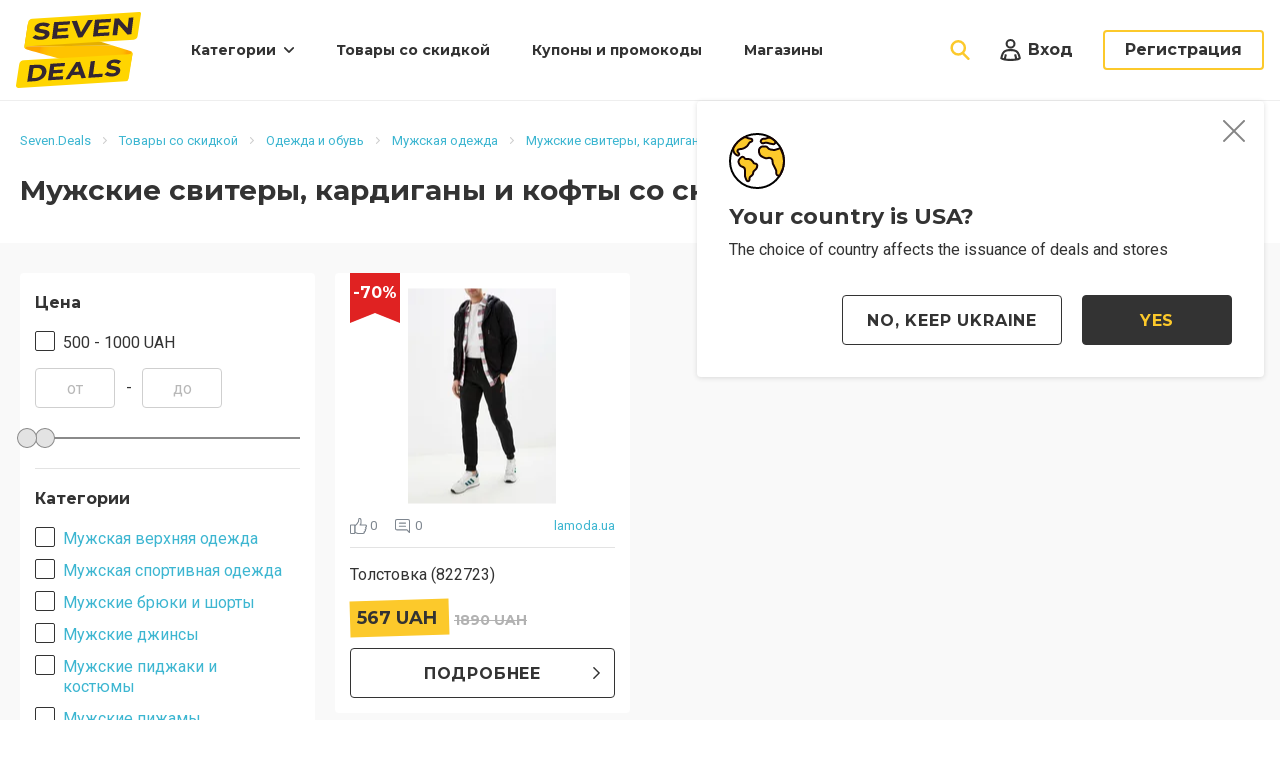

--- FILE ---
content_type: text/html; charset=UTF-8
request_url: https://seven.deals/ru-ua/deals/apparel/mens-clothes/mens-sweaters/m-2
body_size: 12982
content:
<!DOCTYPE html>
<html lang="ru-ua" prefix="og:http://ogp.me/ns#">
<head>
    <!-- Google Tag Manager -->
    <script type="db3f347574ad28d9b4e3e562-text/javascript">(function (w, d, s, l, i) {
            w[l] = w[l] || [];
            w[l].push({
                'gtm.start':
                    new Date().getTime(), event: 'gtm.js'
            });
            var f = d.getElementsByTagName(s)[0],
                j = d.createElement(s), dl = l != 'dataLayer' ? '&l=' + l : '';
            j.async = true;
            j.src =
                'https://www.googletagmanager.com/gtm.js?id=' + i + dl;
            f.parentNode.insertBefore(j, f);
        })(window, document, 'script', 'dataLayer', 'GTM-TP3BPXZ');</script>
    <!-- End Google Tag Manager -->
    <meta charset="UTF-8">
    <link rel="dns-prefetch" href="//seven.deals/">
    <link rel="dns-prefetch" href="//fonts.gstatic.com/">
    <link rel="dns-prefetch" href="//tpc.googlesyndication.com/">
    <link rel="dns-prefetch" href="//pagead2.googlesyndication.com/">
    <link rel="dns-prefetch" href="//stx.seven.deals/">
    <link rel="dns-prefetch" href="//googleads.g.doubleclick.net/">
    <link rel="dns-prefetch" href="//www.google-analytics.com/">
    <link rel="dns-prefetch" href="//www.googletagservices.com/">
    <link rel="dns-prefetch" href="//fonts.googleapis.com/">
    <link rel="dns-prefetch" href="//www.gstatic.com/">
    <link rel="dns-prefetch" href="//adservice.google.com/">
    <link rel="dns-prefetch" href="//www.google.com/">
    <link rel="dns-prefetch" href="//ajax.cloudflare.com/">
    <link rel="dns-prefetch" href="//www.googletagmanager.com/">
    <link rel="dns-prefetch" href="//partner.googleadservices.com/">
    <link rel="dns-prefetch" href="//ajax.googleapis.com/">
    <link rel="dns-prefetch" href="//stats.g.doubleclick.net/">
    <meta name="viewport" content="width=device-width, initial-scale=1, maximum-scale=1.0, user-scalable=no">
    <link rel="apple-touch-icon" sizes="180x180" href="/favicon/apple-touch-icon.png">
    <link rel="icon" type="image/png" sizes="16x16" href="/favicon/favicon-16x16.png">
    <link rel="manifest" href="/favicon/site.webmanifest">
    <link rel="mask-icon" href="/favicon/safari-pinned-tab.svg" color="#5bbad5">
    <link rel="shortcut icon" href="/favicon/favicon.ico">
    <meta name="msapplication-TileColor" content="#333333">
    <meta name="msapplication-config" content="/favicon/browserconfig.xml">
    <meta name="theme-color" content="#333333">
                        <meta name="robots" content="index,follow"/>
        <meta name="csrf-param" content="_csrf-frontend">
<meta name="csrf-token" content="DzaW5-pv5wqwRWeTO1EGdPs2qPjp1vDoNNwCmh_HEWlZTsWtjxW_QekJI6BRIWgzrA7ql7CJv599uEX-KJh4Xw==">
    <title>Мужские свитеры, кардиганы и кофты со скидкой M&amp;2: купить по низкой цене в Украине | Seven.Deals</title>
    <meta name="description" content="Мужские свитеры, кардиганы и кофты со скидкой M&amp;amp;2 по низкой цене с доставкой по Украине: покупай модную одежду по акциям и экономь вместе с Seven.Deals! Отзывы, качество и быстрая доставка!">
<meta property="og:title" content="Мужские свитеры, кардиганы и кофты со скидкой M&amp;2: купить по низкой цене в Украине | Seven.Deals">
<meta property="og:type" content="website">
<meta property="og:url" content="http://seven.deals/ru-ua/deals/apparel/mens-clothes/mens-sweaters/m-2">
<meta property="og:description" content="На Seven.Deals собраны лучшие скидки, купоны, промокоды и акции топовых интернет-магазинов и сервисов Украины! Низкие цены на товары и услуги, спецпредложения и горящие распродажи! Ежедневное пополнение базы скидок на Seven.Deals.">
<meta property="og:locale" content="ru_UA">
<meta property="og:image" content="https://seven.deals/img/logo.png">
<link href="https://seven.deals/ru-ua/deals/apparel/mens-clothes/mens-sweaters/m-2" rel="canonical">
<link href="/css/app.min.css?a22609b9cb49450f" rel="stylesheet">            <script type="db3f347574ad28d9b4e3e562-text/javascript">
            WebFontConfig = {
                google: {families: ['Montserrat:400,400i,700,700i,cyrillic-ext', 'Roboto:400,400i,700,700,cyrillic-ext&display=swap']}
            };

            (function (d) {
                var wf = d.createElement('script'), s = d.scripts[0];
                wf.src = 'https://ajax.googleapis.com/ajax/libs/webfont/1.6.26/webfont.js';
                wf.async = true;
                s.parentNode.insertBefore(wf, s);
            })(document);
        </script>
        <script data-ad-client="ca-pub-7635126548465920" async src="https://pagead2.googlesyndication.com/pagead/js/adsbygoogle.js" type="db3f347574ad28d9b4e3e562-text/javascript"></script>
</head>
<body>
<!-- Google Tag Manager (noscript) -->
<noscript>
    <iframe src="https://www.googletagmanager.com/ns.html?id=GTM-TP3BPXZ"
            height="0" width="0" style="display:none;visibility:hidden"></iframe>
</noscript>
<!-- End Google Tag Manager (noscript) -->
<script type="application/ld+json"> {
        "@context": "http://schema.org",
        "@type": "Organization",
        "url": "https://seven.deals/",
        "logo": "https://seven.deals/img/logo.png"
    }

</script>
<script type="db3f347574ad28d9b4e3e562-text/javascript">
    var userId = 11026492;
</script>
<header>
    <div class="container">
        <a title="Скидки, купоны и промокоды | Seven.Deals" href="https://seven.deals/ru-ua" class="logo"></a>
        <button type="button" class="nav-mobile-button"></button>
        <nav class="nav">
            <div class="nav-box">
                <div class="nav-close-back">
                    <button type="button" class="nav-close"></button>
                </div>
                <ul>
                    <li class="nav-parent nav-close-box">

                                                    <span>Категории</span>
<div class="nav-dropdown">
    <button type="button" class="nav-close"></button>
    <div class="nav-category-list">
        <div class="nav-close-back">
            <button type="button" class="nav-back"></button>
            <button type="button" class="nav-close"></button>
        </div>
        <span>Категории</span>
        <ul>
                                            <li>
                    <a href="https://seven.deals/ru-ua/deals/apparel" class="nav-category-link nav-clothes-footwear"
                       data-subnav="nav-6">Одежда и обувь</a>
                </li>
                                            <li>
                    <a href="https://seven.deals/ru-ua/deals/tech" class="nav-category-link nav-electronics"
                       data-subnav="nav-12">Бытовая техника и электроника</a>
                </li>
                                            <li>
                    <a href="https://seven.deals/ru-ua/deals/accessories" class="nav-category-link nav-accessories"
                       data-subnav="nav-2">Аксессуары</a>
                </li>
                                            <li>
                    <a href="https://seven.deals/ru-ua/deals/home-garden" class="nav-category-link nav-housing"
                       data-subnav="nav-3">Товары для дома и сада</a>
                </li>
                                            <li>
                    <a href="https://seven.deals/ru-ua/deals/sport" class="nav-category-link nav-sport"
                       data-subnav="nav-9">Спорт и активный отдых</a>
                </li>
                                            <li>
                    <a href="https://seven.deals/ru-ua/deals/jewelry-watches" class="nav-category-link nav-watches-jewelery"
                       data-subnav="nav-11">Ювелирные изделия и часы</a>
                </li>
                    </ul>
        <a href="https://seven.deals/ru-ua/deals/categories" class="nav-category-link nav-all">Все категории товаров</a>
    </div>

                    <div class="nav-category nav-close-box" id="nav-6">
            <div class="nav-close-back">
                <button type="button" class="nav-back"></button>
                <button type="button" class="nav-close"></button>
            </div>
            <div class="nav-category-header">
                Одежда и обувь            </div>
            <div class="nav-category-row">
                <div class="nav-category-col">
                    <ul class="nav-category-first">
                                                                                <li>
                                <a href="https://seven.deals/ru-ua/deals/apparel/womens-clothes"
                                   data-subnav="subnav-1886" class="parent">Женская одежда <span>(1294)</span></a>
                            </li>
                                                                                <li>
                                <a href="https://seven.deals/ru-ua/deals/apparel/mens-clothes"
                                   data-subnav="subnav-1878" class="parent">Мужская одежда <span>(588)</span></a>
                            </li>
                                                                                <li>
                                <a href="https://seven.deals/ru-ua/deals/apparel/shoes"
                                   data-subnav="subnav-1898" class="parent">Обувь <span>(371)</span></a>
                            </li>
                                                                                <li>
                                <a href="https://seven.deals/ru-ua/deals/apparel/kids-clothes"
                                   data-subnav="subnav-1876">Детская одежда <span>(124)</span></a>
                            </li>
                                            </ul>
                </div>
                <div class="nav-category-col">
                                                                                                <div class="nav-category-second nav-close-box" data-subnav="subnav-1886">
                                <div class="nav-close-back">
                                    <button type="button" class="nav-back"></button>
                                    <button type="button" class="nav-close"></button>
                                </div>
                                <span>Женская одежда</span>
                                <ul>
                                                                                                                    <li>
                                            <a href="https://seven.deals/ru-ua/deals/apparel/womens-clothes/outwear">Женская верхняя одежда <span>(237)</span></a>
                                        </li>
                                                                                                                    <li>
                                            <a href="https://seven.deals/ru-ua/deals/apparel/womens-clothes/plus-sizes">Женская одежда больших размеров <span>(110)</span></a>
                                        </li>
                                                                                                                    <li>
                                            <a href="https://seven.deals/ru-ua/deals/apparel/womens-clothes/activewear">Женская спортивная одежда <span>(70)</span></a>
                                        </li>
                                                                                                                    <li>
                                            <a href="https://seven.deals/ru-ua/deals/apparel/womens-clothes/pants-shorts">Женские брюки и шорты <span>(124)</span></a>
                                        </li>
                                                                                                                    <li>
                                            <a href="https://seven.deals/ru-ua/deals/apparel/womens-clothes/jeans">Женские джинсы <span>(63)</span></a>
                                        </li>
                                                                                                                    <li>
                                            <a href="https://seven.deals/ru-ua/deals/apparel/womens-clothes/womens-jackets-suits">Женские пиджаки и костюмы <span>(34)</span></a>
                                        </li>
                                                                                                                    <li>
                                            <a href="https://seven.deals/ru-ua/deals/apparel/womens-clothes/pajamas-loungewear">Женские пижамы и ночнушки <span>(4)</span></a>
                                        </li>
                                                                                                                    <li>
                                            <a href="https://seven.deals/ru-ua/deals/apparel/womens-clothes/womens-sweaters-cardigans-sweatshirts">Женские свитеры, кардиганы и кофты <span>(283)</span></a>
                                        </li>
                                                                                                                    <li>
                                            <a href="https://seven.deals/ru-ua/deals/apparel/womens-clothes/shirts">Женские футболки, майки и рубашки <span>(160)</span></a>
                                        </li>
                                                                                                                    <li>
                                            <a href="https://seven.deals/ru-ua/deals/apparel/womens-clothes/lingerie">Женское нижнее белье <span>(24)</span></a>
                                        </li>
                                                                                                                    <li>
                                            <a href="https://seven.deals/ru-ua/deals/apparel/womens-clothes/swimwear">Купальники <span>(19)</span></a>
                                        </li>
                                                                                                                    <li>
                                            <a href="https://seven.deals/ru-ua/deals/apparel/womens-clothes/maternity">Одежда для беременных <span>(13)</span></a>
                                        </li>
                                                                                                                    <li>
                                            <a href="https://seven.deals/ru-ua/deals/apparel/womens-clothes/dresses-skirts">Платья и юбки <span>(153)</span></a>
                                        </li>
                                                                    </ul>
                            </div>
                                                                                                                        <div class="nav-category-second nav-close-box" data-subnav="subnav-1878">
                                <div class="nav-close-back">
                                    <button type="button" class="nav-back"></button>
                                    <button type="button" class="nav-close"></button>
                                </div>
                                <span>Мужская одежда</span>
                                <ul>
                                                                                                                    <li>
                                            <a href="https://seven.deals/ru-ua/deals/apparel/mens-clothes/outwear">Мужская верхняя одежда <span>(126)</span></a>
                                        </li>
                                                                                                                    <li>
                                            <a href="https://seven.deals/ru-ua/deals/apparel/mens-clothes/athletic-wear">Мужская спортивная одежда <span>(103)</span></a>
                                        </li>
                                                                                                                    <li>
                                            <a href="https://seven.deals/ru-ua/deals/apparel/mens-clothes/pants-shorts">Мужские брюки и шорты <span>(45)</span></a>
                                        </li>
                                                                                                                    <li>
                                            <a href="https://seven.deals/ru-ua/deals/apparel/mens-clothes/jeans">Мужские джинсы <span>(28)</span></a>
                                        </li>
                                                                                                                    <li>
                                            <a href="https://seven.deals/ru-ua/deals/apparel/mens-clothes/mens-jackets-suits">Мужские пиджаки и костюмы <span>(17)</span></a>
                                        </li>
                                                                                                                    <li>
                                            <a href="https://seven.deals/ru-ua/deals/apparel/mens-clothes/pajamas-loungewear">Мужские пижамы <span>(1)</span></a>
                                        </li>
                                                                                                                    <li>
                                            <a href="https://seven.deals/ru-ua/deals/apparel/mens-clothes/mens-sweaters">Мужские свитеры, кардиганы и кофты <span>(168)</span></a>
                                        </li>
                                                                                                                    <li>
                                            <a href="https://seven.deals/ru-ua/deals/apparel/mens-clothes/shirts">Мужские футболки, майки и рубашки <span>(99)</span></a>
                                        </li>
                                                                                                                    <li>
                                            <a href="https://seven.deals/ru-ua/deals/apparel/mens-clothes/underwear-socks">Мужское белье и носки <span>(1)</span></a>
                                        </li>
                                                                    </ul>
                            </div>
                                                                                                                        <div class="nav-category-second nav-close-box" data-subnav="subnav-1898">
                                <div class="nav-close-back">
                                    <button type="button" class="nav-back"></button>
                                    <button type="button" class="nav-close"></button>
                                </div>
                                <span>Обувь</span>
                                <ul>
                                                                                                                    <li>
                                            <a href="https://seven.deals/ru-ua/deals/apparel/shoes/baby-kids">Детская обувь <span>(38)</span></a>
                                        </li>
                                                                                                                    <li>
                                            <a href="https://seven.deals/ru-ua/deals/apparel/shoes/womens">Женская обувь <span>(232)</span></a>
                                        </li>
                                                                                                                    <li>
                                            <a href="https://seven.deals/ru-ua/deals/apparel/shoes/mens">Мужская обувь <span>(101)</span></a>
                                        </li>
                                                                    </ul>
                            </div>
                                                                                                                                </div>
            </div>
        </div>
                    <div class="nav-category nav-close-box" id="nav-12">
            <div class="nav-close-back">
                <button type="button" class="nav-back"></button>
                <button type="button" class="nav-close"></button>
            </div>
            <div class="nav-category-header">
                Бытовая техника и электроника            </div>
            <div class="nav-category-row">
                <div class="nav-category-col">
                    <ul class="nav-category-first">
                                                                                <li>
                                <a href="https://seven.deals/ru-ua/deals/tech/accessories"
                                   data-subnav="subnav-1937" class="parent">Аксессуары для бытовой техники <span>(1)</span></a>
                            </li>
                                            </ul>
                </div>
                <div class="nav-category-col">
                                                                                                <div class="nav-category-second nav-close-box" data-subnav="subnav-1937">
                                <div class="nav-close-back">
                                    <button type="button" class="nav-back"></button>
                                    <button type="button" class="nav-close"></button>
                                </div>
                                <span>Аксессуары для бытовой техники</span>
                                <ul>
                                                                                                                    <li>
                                            <a href="https://seven.deals/ru-ua/deals/tech/accessories/batteries">Аккумуляторы и батарейки <span>(1)</span></a>
                                        </li>
                                                                    </ul>
                            </div>
                                                            </div>
            </div>
        </div>
                    <div class="nav-category nav-close-box" id="nav-2">
            <div class="nav-close-back">
                <button type="button" class="nav-back"></button>
                <button type="button" class="nav-close"></button>
            </div>
            <div class="nav-category-header">
                Аксессуары            </div>
            <div class="nav-category-row">
                <div class="nav-category-col">
                    <ul class="nav-category-first">
                                                                                <li>
                                <a href="https://seven.deals/ru-ua/deals/accessories/hats"
                                   data-subnav="subnav-1873">Головные уборы <span>(32)</span></a>
                            </li>
                                                                                <li>
                                <a href="https://seven.deals/ru-ua/deals/accessories/umbrellas"
                                   data-subnav="subnav-2088">Зонты <span>(6)</span></a>
                            </li>
                                                                                <li>
                                <a href="https://seven.deals/ru-ua/deals/accessories/glasses"
                                   data-subnav="subnav-1872">Очки <span>(1)</span></a>
                            </li>
                                                                                <li>
                                <a href="https://seven.deals/ru-ua/deals/accessories/belts-suspenders"
                                   data-subnav="subnav-2086">Ремни и подтяжки <span>(1)</span></a>
                            </li>
                                                                                <li>
                                <a href="https://seven.deals/ru-ua/deals/accessories/handbags"
                                   data-subnav="subnav-1871">Сумки, рюкзаки и кошельки <span>(138)</span></a>
                            </li>
                                                                                <li>
                                <a href="https://seven.deals/ru-ua/deals/accessories/scarves-ties-gloves"
                                   data-subnav="subnav-2087">Шарфы, галстуки и перчатки <span>(38)</span></a>
                            </li>
                                            </ul>
                </div>
                <div class="nav-category-col">
                                                                                                                                                                                                                                                                                                                                                                                                                                                            </div>
            </div>
        </div>
                    <div class="nav-category nav-close-box" id="nav-3">
            <div class="nav-close-back">
                <button type="button" class="nav-back"></button>
                <button type="button" class="nav-close"></button>
            </div>
            <div class="nav-category-header">
                Товары для дома и сада            </div>
            <div class="nav-category-row">
                <div class="nav-category-col">
                    <ul class="nav-category-first">
                                                                                <li>
                                <a href="https://seven.deals/ru-ua/deals/home-garden/bed-bath"
                                   data-subnav="subnav-1977" class="parent">Матрасы и домашний текстиль <span>(1)</span></a>
                            </li>
                                                                                <li>
                                <a href="https://seven.deals/ru-ua/deals/home-garden/home-decor"
                                   data-subnav="subnav-1989" class="parent">Товары для домашнего декора <span>(2)</span></a>
                            </li>
                                            </ul>
                </div>
                <div class="nav-category-col">
                                                                                                <div class="nav-category-second nav-close-box" data-subnav="subnav-1977">
                                <div class="nav-close-back">
                                    <button type="button" class="nav-back"></button>
                                    <button type="button" class="nav-close"></button>
                                </div>
                                <span>Матрасы и домашний текстиль</span>
                                <ul>
                                                                                                                    <li>
                                            <a href="https://seven.deals/ru-ua/deals/home-garden/bed-bath/towels">Полотенца <span>(1)</span></a>
                                        </li>
                                                                    </ul>
                            </div>
                                                                                                                        <div class="nav-category-second nav-close-box" data-subnav="subnav-1989">
                                <div class="nav-close-back">
                                    <button type="button" class="nav-back"></button>
                                    <button type="button" class="nav-close"></button>
                                </div>
                                <span>Товары для домашнего декора</span>
                                <ul>
                                                                                                                    <li>
                                            <a href="https://seven.deals/ru-ua/deals/home-garden/home-decor/slipcovers">Декоративные чехлы <span>(1)</span></a>
                                        </li>
                                                                                                                    <li>
                                            <a href="https://seven.deals/ru-ua/deals/home-garden/home-decor/holiday">Праздничные украшения <span>(1)</span></a>
                                        </li>
                                                                    </ul>
                            </div>
                                                            </div>
            </div>
        </div>
                    <div class="nav-category nav-close-box" id="nav-9">
            <div class="nav-close-back">
                <button type="button" class="nav-back"></button>
                <button type="button" class="nav-close"></button>
            </div>
            <div class="nav-category-header">
                Спорт и активный отдых            </div>
            <div class="nav-category-row">
                <div class="nav-category-col">
                    <ul class="nav-category-first">
                                                                                <li>
                                <a href="https://seven.deals/ru-ua/deals/sport/sportswear-gear"
                                   data-subnav="subnav-2043" class="parent">Спортивная форма и экипировка <span>(2)</span></a>
                            </li>
                                                                                <li>
                                <a href="https://seven.deals/ru-ua/deals/sport/sport-games"
                                   data-subnav="subnav-2033" class="parent">Спортивные игры <span>(6)</span></a>
                            </li>
                                            </ul>
                </div>
                <div class="nav-category-col">
                                                                                                <div class="nav-category-second nav-close-box" data-subnav="subnav-2043">
                                <div class="nav-close-back">
                                    <button type="button" class="nav-back"></button>
                                    <button type="button" class="nav-close"></button>
                                </div>
                                <span>Спортивная форма и экипировка</span>
                                <ul>
                                                                                                                    <li>
                                            <a href="https://seven.deals/ru-ua/deals/sport/sportswear-gear/mma-boxing">Товары для единоборств <span>(1)</span></a>
                                        </li>
                                                                                                                    <li>
                                            <a href="https://seven.deals/ru-ua/deals/sport/sportswear-gear/yoga-pilates">Товары для йоги и пилатеса <span>(1)</span></a>
                                        </li>
                                                                    </ul>
                            </div>
                                                                                                                        <div class="nav-category-second nav-close-box" data-subnav="subnav-2033">
                                <div class="nav-close-back">
                                    <button type="button" class="nav-back"></button>
                                    <button type="button" class="nav-close"></button>
                                </div>
                                <span>Спортивные игры</span>
                                <ul>
                                                                                                                    <li>
                                            <a href="https://seven.deals/ru-ua/deals/sport/sport-games/water-sports">Товары для водного спорта <span>(1)</span></a>
                                        </li>
                                                                                                                    <li>
                                            <a href="https://seven.deals/ru-ua/deals/sport/sport-games/tennis">Товары для тенниса <span>(4)</span></a>
                                        </li>
                                                                                                                    <li>
                                            <a href="https://seven.deals/ru-ua/deals/sport/sport-games/football">Футбол <span>(1)</span></a>
                                        </li>
                                                                    </ul>
                            </div>
                                                            </div>
            </div>
        </div>
                    <div class="nav-category nav-close-box" id="nav-11">
            <div class="nav-close-back">
                <button type="button" class="nav-back"></button>
                <button type="button" class="nav-close"></button>
            </div>
            <div class="nav-category-header">
                Ювелирные изделия и часы            </div>
            <div class="nav-category-row">
                <div class="nav-category-col">
                    <ul class="nav-category-first">
                                                                                <li>
                                <a href="https://seven.deals/ru-ua/deals/jewelry-watches/watches"
                                   data-subnav="subnav-1959" class="parent">Наручные часы <span>(9)</span></a>
                            </li>
                                                                                <li>
                                <a href="https://seven.deals/ru-ua/deals/jewelry-watches/jewelry"
                                   data-subnav="subnav-1952" class="parent">Ювелирные изделия <span>(81)</span></a>
                            </li>
                                            </ul>
                </div>
                <div class="nav-category-col">
                                                                                                <div class="nav-category-second nav-close-box" data-subnav="subnav-1959">
                                <div class="nav-close-back">
                                    <button type="button" class="nav-back"></button>
                                    <button type="button" class="nav-close"></button>
                                </div>
                                <span>Наручные часы</span>
                                <ul>
                                                                                                                    <li>
                                            <a href="https://seven.deals/ru-ua/deals/jewelry-watches/watches/womens">Женские наручные часы <span>(4)</span></a>
                                        </li>
                                                                                                                    <li>
                                            <a href="https://seven.deals/ru-ua/deals/jewelry-watches/watches/mens">Мужские наручные часы <span>(5)</span></a>
                                        </li>
                                                                    </ul>
                            </div>
                                                                                                                        <div class="nav-category-second nav-close-box" data-subnav="subnav-1952">
                                <div class="nav-close-back">
                                    <button type="button" class="nav-back"></button>
                                    <button type="button" class="nav-close"></button>
                                </div>
                                <span>Ювелирные изделия</span>
                                <ul>
                                                                                                                    <li>
                                            <a href="https://seven.deals/ru-ua/deals/jewelry-watches/jewelry/bracelets">Браслеты <span>(22)</span></a>
                                        </li>
                                                                                                                    <li>
                                            <a href="https://seven.deals/ru-ua/deals/jewelry-watches/jewelry/rings">Кольца <span>(15)</span></a>
                                        </li>
                                                                                                                    <li>
                                            <a href="https://seven.deals/ru-ua/deals/jewelry-watches/jewelry/mens">Мужские украшения и запонки <span>(10)</span></a>
                                        </li>
                                                                                                                    <li>
                                            <a href="https://seven.deals/ru-ua/deals/jewelry-watches/jewelry/necklaces-pendants">Ожерелья и подвески <span>(17)</span></a>
                                        </li>
                                                                                                                    <li>
                                            <a href="https://seven.deals/ru-ua/deals/jewelry-watches/jewelry/earring">Серьги <span>(15)</span></a>
                                        </li>
                                                                                                                    <li>
                                            <a href="https://seven.deals/ru-ua/deals/jewelry-watches/jewelry/beads-charms">Шармы и бусины для браслетов <span>(2)</span></a>
                                        </li>
                                                                    </ul>
                            </div>
                                                            </div>
            </div>
        </div>
    </div>                                                </li>
                    <li>
                        <a href="https://seven.deals/ru-ua/deals">Товары со скидкой</a>
                    </li>
                    <li>
                        <a href="https://seven.deals/ru-ua/coupons">Купоны и промокоды</a>
                    </li>
                    <li>
                        <a href="https://seven.deals/ru-ua/stores">Магазины</a>
                    </li>
                    <li class="nav-login">
                        <button type="button" class="nav-login-button popup-open" data-sign-in-popup
                                data-popup-url="https://seven.deals/ru-ua/users/sign-in">Вход</button>
                    </li>
                                    </ul>
            </div>
        </nav>
        <div class="search">
            <button type="button" data-close-search class="search-close"></button>
            <form action="https://seven.deals/ru-ua/search" class="search-form" method="get" data-live-search-form autocomplete="off">
                <input type="text" class="search-input" data-live-search-text name="text" placeholder="Поиск...">
                <input type="submit" class="search-go" value="">
            </form>
            <div class="search-hint">
                <div data-live-search-results>
                                    </div>
                <div data-live-search-all-results style="display: none;" class="search-hint-total">
                    <a href="https://seven.deals/ru-ua/search?text=">Посмотреть все результаты</a>
                </div>
            </div>
        </div>
        <button type="button" class="search-button"></button>
                            <button type="button" class="login-button popup-open" data-sign-in-popup data-popup-url="https://seven.deals/ru-ua/users/sign-in">
                <span>Вход</span></button>
            <button type="button" class="reg-button popup-open" onclick="if (!window.__cfRLUnblockHandlers) return false; GAEvent.openSignUpForm()" data-popup-url="https://seven.deals/ru-ua/users/sign-up" data-cf-modified-db3f347574ad28d9b4e3e562-="">Регистрация</button>
            </div>
</header>

<div id="main-content" class="wrapper" data-pjax-container="" data-pjax-push-state>    <div class="breadcrumbs">
        <div id="breadcrumbs-container" class="container" data-pjax-container="" data-pjax-timeout="1000">        <ul class="breadcrumbs-nav" itemscope itemtype="http://schema.org/BreadcrumbList"><li itemprop='itemListElement' itemscope itemtype='http://schema.org/ListItem'><a href="https://seven.deals/ru-ua" itemprop="item"><span itemprop='name'>Seven.Deals</span></a><meta itemprop='position' content='1' /></li><li itemprop='itemListElement' itemscope itemtype='http://schema.org/ListItem'><a href="https://seven.deals/ru-ua/deals" itemprop="item"><span itemprop='name'>Товары со скидкой</span></a><meta itemprop='position' content='2' /></li><li itemprop='itemListElement' itemscope itemtype='http://schema.org/ListItem'><a href="https://seven.deals/ru-ua/deals/apparel" itemprop="item"><span itemprop='name'>Одежда и обувь</span></a><meta itemprop='position' content='3' /></li><li itemprop='itemListElement' itemscope itemtype='http://schema.org/ListItem'><a href="https://seven.deals/ru-ua/deals/apparel/mens-clothes" itemprop="item"><span itemprop='name'>Мужская одежда</span></a><meta itemprop='position' content='4' /></li><li itemprop='itemListElement' itemscope itemtype='http://schema.org/ListItem'><a href="https://seven.deals/ru-ua/deals/apparel/mens-clothes/mens-sweaters" itemprop="item"><span itemprop='name'>Мужские свитеры, кардиганы и кофты</span></a><meta itemprop='position' content='5' /></li><li class="active">M&amp;2</li>
</ul>        </div>    </div>
<section class="page-header">
    <div id="h1-container" class="container" data-pjax-container="" data-pjax-push-state>    <h1>Мужские свитеры, кардиганы и кофты со скидкой M&2</h1>
    <div class="page-header-options">
        <div class="page-header-options-title">Сортировать:</div>
        <select name="name" data-items-sorter="1">
<option value="1" selected>По популярности</option>
<option value="2">По скидке</option>
<option value="3">По новизне</option>
<option value="4">Сначала дешевые</option>
<option value="5">Сначала дорогие</option>
</select>    </div>
    </div></section>

<section class="content">
    <div class="container flex block">
        
<aside class="sidebar" data-filter-container data-subcategories="1" data-id="filters-container">
    <div class="filter">
        <div class="filter-button-box">
            <button type="button" class="filter-button">Фильтры</button>
        </div>
                <div class="filter-box">
    <div class="filter-title">Цена</div>
    <ul class="filter-list">
                    <li>
                <input
                        data-price-filter
                        data-min="500"
                        data-max="1000"
                        type="checkbox"
                        class="checkbox"
                        id="price-filter-1"
                                        >
                <label for="price-filter-1">
                                            500 - 1000 UAH                                    </label>
            </li>
            </ul>
    <div class="filter-range">
        <input type="text" class="textfield" data-price-filter-value data-type="min" placeholder="от" value=""/>
        <input type="text" class="textfield" data-price-filter-value data-type="max" placeholder="до" value=""/>
    </div>
    <div class="filter-range-slider">
        <div class="range" data-min="567" data-max="567" data-step="5" data-start-min="567"
             data-start-max="567"></div>
    </div>
</div>        <div class="filter-box" data-categories-filter data-root="0" data-single="1">
    <div class="filter-title">Категории</div>
    <ul class="filter-list">
                    <li>
                <input class="checkbox"
                       data-active="0"
                       data-category-filter
                       data-filter="categories"
                       data-val="1880"
                       data-param="categories"
                       data-children="0"
                       data-slug="outwear"
                       data-route="apparel/mens-clothes/outwear"
                       type="checkbox" id="category_1880"
                    >
                <label for="category_1880">
                                            <a data-filter-cat-link data-filter-link href="https://seven.deals/ru-ua/deals/apparel/mens-clothes/outwear">Мужская верхняя одежда</a>
                                    </label>
            </li>
                    <li>
                <input class="checkbox"
                       data-active="0"
                       data-category-filter
                       data-filter="categories"
                       data-val="1879"
                       data-param="categories"
                       data-children="0"
                       data-slug="athletic-wear"
                       data-route="apparel/mens-clothes/athletic-wear"
                       type="checkbox" id="category_1879"
                    >
                <label for="category_1879">
                                            <a data-filter-cat-link data-filter-link href="https://seven.deals/ru-ua/deals/apparel/mens-clothes/athletic-wear">Мужская спортивная одежда</a>
                                    </label>
            </li>
                    <li>
                <input class="checkbox"
                       data-active="0"
                       data-category-filter
                       data-filter="categories"
                       data-val="1882"
                       data-param="categories"
                       data-children="0"
                       data-slug="pants-shorts"
                       data-route="apparel/mens-clothes/pants-shorts"
                       type="checkbox" id="category_1882"
                    >
                <label for="category_1882">
                                            <a data-filter-cat-link data-filter-link href="https://seven.deals/ru-ua/deals/apparel/mens-clothes/pants-shorts">Мужские брюки и шорты</a>
                                    </label>
            </li>
                    <li>
                <input class="checkbox"
                       data-active="0"
                       data-category-filter
                       data-filter="categories"
                       data-val="1883"
                       data-param="categories"
                       data-children="0"
                       data-slug="jeans"
                       data-route="apparel/mens-clothes/jeans"
                       type="checkbox" id="category_1883"
                    >
                <label for="category_1883">
                                            <a data-filter-cat-link data-filter-link href="https://seven.deals/ru-ua/deals/apparel/mens-clothes/jeans">Мужские джинсы</a>
                                    </label>
            </li>
                    <li>
                <input class="checkbox"
                       data-active="0"
                       data-category-filter
                       data-filter="categories"
                       data-val="2103"
                       data-param="categories"
                       data-children="0"
                       data-slug="mens-jackets-suits"
                       data-route="apparel/mens-clothes/mens-jackets-suits"
                       type="checkbox" id="category_2103"
                    >
                <label for="category_2103">
                                            <a data-filter-cat-link data-filter-link href="https://seven.deals/ru-ua/deals/apparel/mens-clothes/mens-jackets-suits">Мужские пиджаки и костюмы</a>
                                    </label>
            </li>
                    <li>
                <input class="checkbox"
                       data-active="0"
                       data-category-filter
                       data-filter="categories"
                       data-val="1881"
                       data-param="categories"
                       data-children="0"
                       data-slug="pajamas-loungewear"
                       data-route="apparel/mens-clothes/pajamas-loungewear"
                       type="checkbox" id="category_1881"
                    >
                <label for="category_1881">
                                            <a data-filter-cat-link data-filter-link href="https://seven.deals/ru-ua/deals/apparel/mens-clothes/pajamas-loungewear">Мужские пижамы</a>
                                    </label>
            </li>
                    <li>
                <input class="checkbox"
                       data-active="1"
                       data-category-filter
                       data-filter="categories"
                       data-val="2102"
                       data-param="categories"
                       data-children="0"
                       data-slug="mens-sweaters"
                       data-route="apparel/mens-clothes/mens-sweaters"
                       type="checkbox" id="category_2102"
                    checked>
                <label for="category_2102">
                                            <a data-filter-cat-link data-filter-link href="https://seven.deals/ru-ua/deals/apparel/mens-clothes/mens-sweaters">Мужские свитеры, кардиганы и кофты</a>
                                    </label>
            </li>
                    <li>
                <input class="checkbox"
                       data-active="0"
                       data-category-filter
                       data-filter="categories"
                       data-val="1884"
                       data-param="categories"
                       data-children="0"
                       data-slug="shirts"
                       data-route="apparel/mens-clothes/shirts"
                       type="checkbox" id="category_1884"
                    >
                <label for="category_1884">
                                            <a data-filter-cat-link data-filter-link href="https://seven.deals/ru-ua/deals/apparel/mens-clothes/shirts">Мужские футболки, майки и рубашки</a>
                                    </label>
            </li>
                    <li>
                <input class="checkbox"
                       data-active="0"
                       data-category-filter
                       data-filter="categories"
                       data-val="1885"
                       data-param="categories"
                       data-children="0"
                       data-slug="underwear-socks"
                       data-route="apparel/mens-clothes/underwear-socks"
                       type="checkbox" id="category_1885"
                    >
                <label for="category_1885">
                                            <a data-filter-cat-link data-filter-link href="https://seven.deals/ru-ua/deals/apparel/mens-clothes/underwear-socks">Мужское белье и носки</a>
                                    </label>
            </li>
            </ul>
</div>        
<div class="filter-box">
    <div class="filter-title">Вид</div>
    <div class="simplebar">
        <ul class="filter-list">
                            <li>
                    <input type="checkbox" class="checkbox" id="type-filter-116"
                           data-active="0"
                           data-type-filter
                           data-filter="types"
                           data-val="116"
                           data-param="types"
                           data-slug="cardigans"
                        >
                    <label for="type-filter-116">
                                                    <a data-filter-link
                               href="https://seven.deals/ru-ua/deals/apparel/mens-clothes/mens-sweaters/cardigans">Кардиганы</a>
                                            </label>
                </li>
                            <li>
                    <input type="checkbox" class="checkbox" id="type-filter-117"
                           data-active="0"
                           data-type-filter
                           data-filter="types"
                           data-val="117"
                           data-param="types"
                           data-slug="hoodies"
                        >
                    <label for="type-filter-117">
                                                    <a data-filter-link
                               href="https://seven.deals/ru-ua/deals/apparel/mens-clothes/mens-sweaters/hoodies">Худи</a>
                                            </label>
                </li>
                            <li>
                    <input type="checkbox" class="checkbox" id="type-filter-113"
                           data-active="0"
                           data-type-filter
                           data-filter="types"
                           data-val="113"
                           data-param="types"
                           data-slug="sweaters"
                        >
                    <label for="type-filter-113">
                                                    <a data-filter-link
                               href="https://seven.deals/ru-ua/deals/apparel/mens-clothes/mens-sweaters/sweaters">Свитеры</a>
                                            </label>
                </li>
                            <li>
                    <input type="checkbox" class="checkbox" id="type-filter-114"
                           data-active="0"
                           data-type-filter
                           data-filter="types"
                           data-val="114"
                           data-param="types"
                           data-slug="turtlenecks"
                        >
                    <label for="type-filter-114">
                                                    <a data-filter-link
                               href="https://seven.deals/ru-ua/deals/apparel/mens-clothes/mens-sweaters/turtlenecks">Водолазки</a>
                                            </label>
                </li>
                            <li>
                    <input type="checkbox" class="checkbox" id="type-filter-112"
                           data-active="0"
                           data-type-filter
                           data-filter="types"
                           data-val="112"
                           data-param="types"
                           data-slug="jumpers"
                        >
                    <label for="type-filter-112">
                                                    <a data-filter-link
                               href="https://seven.deals/ru-ua/deals/apparel/mens-clothes/mens-sweaters/jumpers">Джемперы</a>
                                            </label>
                </li>
                            <li>
                    <input type="checkbox" class="checkbox" id="type-filter-118"
                           data-active="0"
                           data-type-filter
                           data-filter="types"
                           data-val="118"
                           data-param="types"
                           data-slug="pullovers"
                        >
                    <label for="type-filter-118">
                                                    <a data-filter-link
                               href="https://seven.deals/ru-ua/deals/apparel/mens-clothes/mens-sweaters/pullovers">Пуловеры</a>
                                            </label>
                </li>
                            <li>
                    <input type="checkbox" class="checkbox" id="type-filter-115"
                           data-active="0"
                           data-type-filter
                           data-filter="types"
                           data-val="115"
                           data-param="types"
                           data-slug="sweatshirts"
                        >
                    <label for="type-filter-115">
                                                    <a data-filter-link
                               href="https://seven.deals/ru-ua/deals/apparel/mens-clothes/mens-sweaters/sweatshirts">Свитшоты и толстовки</a>
                                            </label>
                </li>
                    </ul>
    </div>
</div>        
<div class="filter-box">
    <div class="filter-title">Бренды</div>
    <div class="simplebar">
        <ul class="filter-list">
                            <li>
                    <input type="checkbox" class="checkbox" id="brand-filter-6343"
                           data-active="0"
                           data-brand-filter
                           data-filter="brands"
                           data-val="6343"
                           data-param="brands"
                           data-slug="aarhon"
                        >
                    <label for="brand-filter-6343">
                                                    <a data-filter-link
                               href="https://seven.deals/ru-ua/deals/apparel/mens-clothes/mens-sweaters/aarhon">Aarhon</a>
                                            </label>
                </li>
                            <li>
                    <input type="checkbox" class="checkbox" id="brand-filter-6304"
                           data-active="0"
                           data-brand-filter
                           data-filter="brands"
                           data-val="6304"
                           data-param="brands"
                           data-slug="allsaints"
                        >
                    <label for="brand-filter-6304">
                                                    <a data-filter-link
                               href="https://seven.deals/ru-ua/deals/apparel/mens-clothes/mens-sweaters/allsaints">AllSaints</a>
                                            </label>
                </li>
                            <li>
                    <input type="checkbox" class="checkbox" id="brand-filter-6341"
                           data-active="0"
                           data-brand-filter
                           data-filter="brands"
                           data-val="6341"
                           data-param="brands"
                           data-slug="antony-morato"
                        >
                    <label for="brand-filter-6341">
                                                    <a data-filter-link
                               href="https://seven.deals/ru-ua/deals/apparel/mens-clothes/mens-sweaters/antony-morato">Antony Morato</a>
                                            </label>
                </li>
                            <li>
                    <input type="checkbox" class="checkbox" id="brand-filter-843"
                           data-active="0"
                           data-brand-filter
                           data-filter="brands"
                           data-val="843"
                           data-param="brands"
                           data-slug="auden-cavill"
                        >
                    <label for="brand-filter-843">
                                                    <a data-filter-link
                               href="https://seven.deals/ru-ua/deals/apparel/mens-clothes/mens-sweaters/auden-cavill">Auden Cavill</a>
                                            </label>
                </li>
                            <li>
                    <input type="checkbox" class="checkbox" id="brand-filter-19380"
                           data-active="0"
                           data-brand-filter
                           data-filter="brands"
                           data-val="19380"
                           data-param="brands"
                           data-slug="avirex"
                        >
                    <label for="brand-filter-19380">
                                                    <a data-filter-link
                               href="https://seven.deals/ru-ua/deals/apparel/mens-clothes/mens-sweaters/avirex">Avirex</a>
                                            </label>
                </li>
                            <li>
                    <input type="checkbox" class="checkbox" id="brand-filter-6347"
                           data-active="0"
                           data-brand-filter
                           data-filter="brands"
                           data-val="6347"
                           data-param="brands"
                           data-slug="b-men"
                        >
                    <label for="brand-filter-6347">
                                                    <a data-filter-link
                               href="https://seven.deals/ru-ua/deals/apparel/mens-clothes/mens-sweaters/b-men">B.Men</a>
                                            </label>
                </li>
                            <li>
                    <input type="checkbox" class="checkbox" id="brand-filter-19381"
                           data-active="0"
                           data-brand-filter
                           data-filter="brands"
                           data-val="19381"
                           data-param="brands"
                           data-slug="baker-s"
                        >
                    <label for="brand-filter-19381">
                                                    <a data-filter-link
                               href="https://seven.deals/ru-ua/deals/apparel/mens-clothes/mens-sweaters/baker-s">Baker's</a>
                                            </label>
                </li>
                            <li>
                    <input type="checkbox" class="checkbox" id="brand-filter-502"
                           data-active="0"
                           data-brand-filter
                           data-filter="brands"
                           data-val="502"
                           data-param="brands"
                           data-slug="blend"
                        >
                    <label for="brand-filter-502">
                                                    <a data-filter-link
                               href="https://seven.deals/ru-ua/deals/apparel/mens-clothes/mens-sweaters/blend">Blend</a>
                                            </label>
                </li>
                            <li>
                    <input type="checkbox" class="checkbox" id="brand-filter-6244"
                           data-active="0"
                           data-brand-filter
                           data-filter="brands"
                           data-val="6244"
                           data-param="brands"
                           data-slug="brave-soul"
                        >
                    <label for="brand-filter-6244">
                                                    <a data-filter-link
                               href="https://seven.deals/ru-ua/deals/apparel/mens-clothes/mens-sweaters/brave-soul">Brave Soul</a>
                                            </label>
                </li>
                            <li>
                    <input type="checkbox" class="checkbox" id="brand-filter-6358"
                           data-active="0"
                           data-brand-filter
                           data-filter="brands"
                           data-val="6358"
                           data-param="brands"
                           data-slug="casual-friday-by-blend"
                        >
                    <label for="brand-filter-6358">
                                                    <a data-filter-link
                               href="https://seven.deals/ru-ua/deals/apparel/mens-clothes/mens-sweaters/casual-friday-by-blend">Casual Friday by Blend</a>
                                            </label>
                </li>
                            <li>
                    <input type="checkbox" class="checkbox" id="brand-filter-421"
                           data-active="0"
                           data-brand-filter
                           data-filter="brands"
                           data-val="421"
                           data-param="brands"
                           data-slug="celio"
                        >
                    <label for="brand-filter-421">
                                                    <a data-filter-link
                               href="https://seven.deals/ru-ua/deals/apparel/mens-clothes/mens-sweaters/celio">CELIO</a>
                                            </label>
                </li>
                            <li>
                    <input type="checkbox" class="checkbox" id="brand-filter-6225"
                           data-active="0"
                           data-brand-filter
                           data-filter="brands"
                           data-val="6225"
                           data-param="brands"
                           data-slug="code"
                        >
                    <label for="brand-filter-6225">
                                                    <a data-filter-link
                               href="https://seven.deals/ru-ua/deals/apparel/mens-clothes/mens-sweaters/code">Code</a>
                                            </label>
                </li>
                            <li>
                    <input type="checkbox" class="checkbox" id="brand-filter-6406"
                           data-active="0"
                           data-brand-filter
                           data-filter="brands"
                           data-val="6406"
                           data-param="brands"
                           data-slug="comme-des-fuckdown"
                        >
                    <label for="brand-filter-6406">
                                                    <a data-filter-link
                               href="https://seven.deals/ru-ua/deals/apparel/mens-clothes/mens-sweaters/comme-des-fuckdown">Comme des Fuckdown</a>
                                            </label>
                </li>
                            <li>
                    <input type="checkbox" class="checkbox" id="brand-filter-73"
                           data-active="0"
                           data-brand-filter
                           data-filter="brands"
                           data-val="73"
                           data-param="brands"
                           data-slug="dissident"
                        >
                    <label for="brand-filter-73">
                                                    <a data-filter-link
                               href="https://seven.deals/ru-ua/deals/apparel/mens-clothes/mens-sweaters/dissident">Dissident</a>
                                            </label>
                </li>
                            <li>
                    <input type="checkbox" class="checkbox" id="brand-filter-6362"
                           data-active="0"
                           data-brand-filter
                           data-filter="brands"
                           data-val="6362"
                           data-param="brands"
                           data-slug="drykorn"
                        >
                    <label for="brand-filter-6362">
                                                    <a data-filter-link
                               href="https://seven.deals/ru-ua/deals/apparel/mens-clothes/mens-sweaters/drykorn">Drykorn</a>
                                            </label>
                </li>
                            <li>
                    <input type="checkbox" class="checkbox" id="brand-filter-1037"
                           data-active="0"
                           data-brand-filter
                           data-filter="brands"
                           data-val="1037"
                           data-param="brands"
                           data-slug="ea7"
                        >
                    <label for="brand-filter-1037">
                                                    <a data-filter-link
                               href="https://seven.deals/ru-ua/deals/apparel/mens-clothes/mens-sweaters/ea7">Ea7</a>
                                            </label>
                </li>
                            <li>
                    <input type="checkbox" class="checkbox" id="brand-filter-10"
                           data-active="0"
                           data-brand-filter
                           data-filter="brands"
                           data-val="10"
                           data-param="brands"
                           data-slug="emporio-armani"
                        >
                    <label for="brand-filter-10">
                                                    <a data-filter-link
                               href="https://seven.deals/ru-ua/deals/apparel/mens-clothes/mens-sweaters/emporio-armani">Emporio Armani</a>
                                            </label>
                </li>
                            <li>
                    <input type="checkbox" class="checkbox" id="brand-filter-1006"
                           data-active="0"
                           data-brand-filter
                           data-filter="brands"
                           data-val="1006"
                           data-param="brands"
                           data-slug="felix-hardy"
                        >
                    <label for="brand-filter-1006">
                                                    <a data-filter-link
                               href="https://seven.deals/ru-ua/deals/apparel/mens-clothes/mens-sweaters/felix-hardy">FELIX HARDY</a>
                                            </label>
                </li>
                            <li>
                    <input type="checkbox" class="checkbox" id="brand-filter-6323"
                           data-active="0"
                           data-brand-filter
                           data-filter="brands"
                           data-val="6323"
                           data-param="brands"
                           data-slug="fred-perry"
                        >
                    <label for="brand-filter-6323">
                                                    <a data-filter-link
                               href="https://seven.deals/ru-ua/deals/apparel/mens-clothes/mens-sweaters/fred-perry">Fred Perry</a>
                                            </label>
                </li>
                            <li>
                    <input type="checkbox" class="checkbox" id="brand-filter-6471"
                           data-active="0"
                           data-brand-filter
                           data-filter="brands"
                           data-val="6471"
                           data-param="brands"
                           data-slug="fresh-brand"
                        >
                    <label for="brand-filter-6471">
                                                    <a data-filter-link
                               href="https://seven.deals/ru-ua/deals/apparel/mens-clothes/mens-sweaters/fresh-brand">Fresh Brand</a>
                                            </label>
                </li>
                            <li>
                    <input type="checkbox" class="checkbox" id="brand-filter-18308"
                           data-active="0"
                           data-brand-filter
                           data-filter="brands"
                           data-val="18308"
                           data-param="brands"
                           data-slug="funky-buddha"
                        >
                    <label for="brand-filter-18308">
                                                    <a data-filter-link
                               href="https://seven.deals/ru-ua/deals/apparel/mens-clothes/mens-sweaters/funky-buddha">Funky Buddha</a>
                                            </label>
                </li>
                            <li>
                    <input type="checkbox" class="checkbox" id="brand-filter-884"
                           data-active="0"
                           data-brand-filter
                           data-filter="brands"
                           data-val="884"
                           data-param="brands"
                           data-slug="galvanni"
                        >
                    <label for="brand-filter-884">
                                                    <a data-filter-link
                               href="https://seven.deals/ru-ua/deals/apparel/mens-clothes/mens-sweaters/galvanni">Galvanni</a>
                                            </label>
                </li>
                            <li>
                    <input type="checkbox" class="checkbox" id="brand-filter-1030"
                           data-active="0"
                           data-brand-filter
                           data-filter="brands"
                           data-val="1030"
                           data-param="brands"
                           data-slug="gant"
                        >
                    <label for="brand-filter-1030">
                                                    <a data-filter-link
                               href="https://seven.deals/ru-ua/deals/apparel/mens-clothes/mens-sweaters/gant">Gant</a>
                                            </label>
                </li>
                            <li>
                    <input type="checkbox" class="checkbox" id="brand-filter-823"
                           data-active="0"
                           data-brand-filter
                           data-filter="brands"
                           data-val="823"
                           data-param="brands"
                           data-slug="gaudi"
                        >
                    <label for="brand-filter-823">
                                                    <a data-filter-link
                               href="https://seven.deals/ru-ua/deals/apparel/mens-clothes/mens-sweaters/gaudi">Gaudi</a>
                                            </label>
                </li>
                            <li>
                    <input type="checkbox" class="checkbox" id="brand-filter-6313"
                           data-active="0"
                           data-brand-filter
                           data-filter="brands"
                           data-val="6313"
                           data-param="brands"
                           data-slug="haily-s"
                        >
                    <label for="brand-filter-6313">
                                                    <a data-filter-link
                               href="https://seven.deals/ru-ua/deals/apparel/mens-clothes/mens-sweaters/haily-s">Haily's</a>
                                            </label>
                </li>
                            <li>
                    <input type="checkbox" class="checkbox" id="brand-filter-6364"
                           data-active="0"
                           data-brand-filter
                           data-filter="brands"
                           data-val="6364"
                           data-param="brands"
                           data-slug="hopenlife"
                        >
                    <label for="brand-filter-6364">
                                                    <a data-filter-link
                               href="https://seven.deals/ru-ua/deals/apparel/mens-clothes/mens-sweaters/hopenlife">Hopenlife</a>
                                            </label>
                </li>
                            <li>
                    <input type="checkbox" class="checkbox" id="brand-filter-6164"
                           data-active="0"
                           data-brand-filter
                           data-filter="brands"
                           data-val="6164"
                           data-param="brands"
                           data-slug="hummel"
                        >
                    <label for="brand-filter-6164">
                                                    <a data-filter-link
                               href="https://seven.deals/ru-ua/deals/apparel/mens-clothes/mens-sweaters/hummel">Hummel</a>
                                            </label>
                </li>
                            <li>
                    <input type="checkbox" class="checkbox" id="brand-filter-931"
                           data-active="0"
                           data-brand-filter
                           data-filter="brands"
                           data-val="931"
                           data-param="brands"
                           data-slug="iceberg"
                        >
                    <label for="brand-filter-931">
                                                    <a data-filter-link
                               href="https://seven.deals/ru-ua/deals/apparel/mens-clothes/mens-sweaters/iceberg">Iceberg</a>
                                            </label>
                </li>
                            <li>
                    <input type="checkbox" class="checkbox" id="brand-filter-6354"
                           data-active="0"
                           data-brand-filter
                           data-filter="brands"
                           data-val="6354"
                           data-param="brands"
                           data-slug="j-hart-bros"
                        >
                    <label for="brand-filter-6354">
                                                    <a data-filter-link
                               href="https://seven.deals/ru-ua/deals/apparel/mens-clothes/mens-sweaters/j-hart-bros">J. Hart & Bros</a>
                                            </label>
                </li>
                            <li>
                    <input type="checkbox" class="checkbox" id="brand-filter-6332"
                           data-active="0"
                           data-brand-filter
                           data-filter="brands"
                           data-val="6332"
                           data-param="brands"
                           data-slug="j-b4"
                        >
                    <label for="brand-filter-6332">
                                                    <a data-filter-link
                               href="https://seven.deals/ru-ua/deals/apparel/mens-clothes/mens-sweaters/j-b4">J.B4</a>
                                            </label>
                </li>
                            <li>
                    <input type="checkbox" class="checkbox" id="brand-filter-410"
                           data-active="0"
                           data-brand-filter
                           data-filter="brands"
                           data-val="410"
                           data-param="brands"
                           data-slug="jack-jones"
                        >
                    <label for="brand-filter-410">
                                                    <a data-filter-link
                               href="https://seven.deals/ru-ua/deals/apparel/mens-clothes/mens-sweaters/jack-jones">JACK & JONES</a>
                                            </label>
                </li>
                            <li>
                    <input type="checkbox" class="checkbox" id="brand-filter-1148"
                           data-active="0"
                           data-brand-filter
                           data-filter="brands"
                           data-val="1148"
                           data-param="brands"
                           data-slug="joop"
                        >
                    <label for="brand-filter-1148">
                                                    <a data-filter-link
                               href="https://seven.deals/ru-ua/deals/apparel/mens-clothes/mens-sweaters/joop">Joop!</a>
                                            </label>
                </li>
                            <li>
                    <input type="checkbox" class="checkbox" id="brand-filter-1033"
                           data-active="0"
                           data-brand-filter
                           data-filter="brands"
                           data-val="1033"
                           data-param="brands"
                           data-slug="just-cavalli"
                        >
                    <label for="brand-filter-1033">
                                                    <a data-filter-link
                               href="https://seven.deals/ru-ua/deals/apparel/mens-clothes/mens-sweaters/just-cavalli">Just Cavalli</a>
                                            </label>
                </li>
                            <li>
                    <input type="checkbox" class="checkbox" id="brand-filter-6367"
                           data-active="0"
                           data-brand-filter
                           data-filter="brands"
                           data-val="6367"
                           data-param="brands"
                           data-slug="kensington-eastside"
                        >
                    <label for="brand-filter-6367">
                                                    <a data-filter-link
                               href="https://seven.deals/ru-ua/deals/apparel/mens-clothes/mens-sweaters/kensington-eastside">Kensington Eastside</a>
                                            </label>
                </li>
                            <li>
                    <input type="checkbox" class="checkbox" id="brand-filter-6415"
                           data-active="0"
                           data-brand-filter
                           data-filter="brands"
                           data-val="6415"
                           data-param="brands"
                           data-slug="lab-pal-zileri"
                        >
                    <label for="brand-filter-6415">
                                                    <a data-filter-link
                               href="https://seven.deals/ru-ua/deals/apparel/mens-clothes/mens-sweaters/lab-pal-zileri">Lab. Pal Zileri</a>
                                            </label>
                </li>
                            <li>
                    <input type="checkbox" class="checkbox" id="brand-filter-6359"
                           data-active="0"
                           data-brand-filter
                           data-filter="brands"
                           data-val="6359"
                           data-param="brands"
                           data-slug="lindbergh"
                        >
                    <label for="brand-filter-6359">
                                                    <a data-filter-link
                               href="https://seven.deals/ru-ua/deals/apparel/mens-clothes/mens-sweaters/lindbergh">Lindbergh</a>
                                            </label>
                </li>
                            <li>
                    <input type="checkbox" class="checkbox" id="brand-filter-6348"
                           data-active="1"
                           data-brand-filter
                           data-filter="brands"
                           data-val="6348"
                           data-param="brands"
                           data-slug="m-2"
                        checked>
                    <label for="brand-filter-6348">
                                                    <a data-filter-link
                               href="https://seven.deals/ru-ua/deals/apparel/mens-clothes/mens-sweaters/m-2">M&2</a>
                                            </label>
                </li>
                            <li>
                    <input type="checkbox" class="checkbox" id="brand-filter-6405"
                           data-active="0"
                           data-brand-filter
                           data-filter="brands"
                           data-val="6405"
                           data-param="brands"
                           data-slug="n21-2"
                        >
                    <label for="brand-filter-6405">
                                                    <a data-filter-link
                               href="https://seven.deals/ru-ua/deals/apparel/mens-clothes/mens-sweaters/n21-2">N21</a>
                                            </label>
                </li>
                            <li>
                    <input type="checkbox" class="checkbox" id="brand-filter-6356"
                           data-active="0"
                           data-brand-filter
                           data-filter="brands"
                           data-val="6356"
                           data-param="brands"
                           data-slug="nines-collection"
                        >
                    <label for="brand-filter-6356">
                                                    <a data-filter-link
                               href="https://seven.deals/ru-ua/deals/apparel/mens-clothes/mens-sweaters/nines-collection">Nines Collection</a>
                                            </label>
                </li>
                            <li>
                    <input type="checkbox" class="checkbox" id="brand-filter-6472"
                           data-active="0"
                           data-brand-filter
                           data-filter="brands"
                           data-val="6472"
                           data-param="brands"
                           data-slug="north-56-4"
                        >
                    <label for="brand-filter-6472">
                                                    <a data-filter-link
                               href="https://seven.deals/ru-ua/deals/apparel/mens-clothes/mens-sweaters/north-56-4">North 56-4</a>
                                            </label>
                </li>
                            <li>
                    <input type="checkbox" class="checkbox" id="brand-filter-19382"
                           data-active="0"
                           data-brand-filter
                           data-filter="brands"
                           data-val="19382"
                           data-param="brands"
                           data-slug="old-seams"
                        >
                    <label for="brand-filter-19382">
                                                    <a data-filter-link
                               href="https://seven.deals/ru-ua/deals/apparel/mens-clothes/mens-sweaters/old-seams">Old Seams</a>
                                            </label>
                </li>
                            <li>
                    <input type="checkbox" class="checkbox" id="brand-filter-4156"
                           data-active="0"
                           data-brand-filter
                           data-filter="brands"
                           data-val="4156"
                           data-param="brands"
                           data-slug="only-sons"
                        >
                    <label for="brand-filter-4156">
                                                    <a data-filter-link
                               href="https://seven.deals/ru-ua/deals/apparel/mens-clothes/mens-sweaters/only-sons">ONLY & SONS</a>
                                            </label>
                </li>
                            <li>
                    <input type="checkbox" class="checkbox" id="brand-filter-6294"
                           data-active="0"
                           data-brand-filter
                           data-filter="brands"
                           data-val="6294"
                           data-param="brands"
                           data-slug="ovs"
                        >
                    <label for="brand-filter-6294">
                                                    <a data-filter-link
                               href="https://seven.deals/ru-ua/deals/apparel/mens-clothes/mens-sweaters/ovs">OVS</a>
                                            </label>
                </li>
                            <li>
                    <input type="checkbox" class="checkbox" id="brand-filter-19383"
                           data-active="0"
                           data-brand-filter
                           data-filter="brands"
                           data-val="19383"
                           data-param="brands"
                           data-slug="paul-martin-s"
                        >
                    <label for="brand-filter-19383">
                                                    <a data-filter-link
                               href="https://seven.deals/ru-ua/deals/apparel/mens-clothes/mens-sweaters/paul-martin-s">Paul Martin's</a>
                                            </label>
                </li>
                            <li>
                    <input type="checkbox" class="checkbox" id="brand-filter-414"
                           data-active="0"
                           data-brand-filter
                           data-filter="brands"
                           data-val="414"
                           data-param="brands"
                           data-slug="pepe-jeans"
                        >
                    <label for="brand-filter-414">
                                                    <a data-filter-link
                               href="https://seven.deals/ru-ua/deals/apparel/mens-clothes/mens-sweaters/pepe-jeans">PEPE JEANS</a>
                                            </label>
                </li>
                            <li>
                    <input type="checkbox" class="checkbox" id="brand-filter-6366"
                           data-active="0"
                           data-brand-filter
                           data-filter="brands"
                           data-val="6366"
                           data-param="brands"
                           data-slug="primo-emporio"
                        >
                    <label for="brand-filter-6366">
                                                    <a data-filter-link
                               href="https://seven.deals/ru-ua/deals/apparel/mens-clothes/mens-sweaters/primo-emporio">Primo Emporio</a>
                                            </label>
                </li>
                            <li>
                    <input type="checkbox" class="checkbox" id="brand-filter-6342"
                           data-active="0"
                           data-brand-filter
                           data-filter="brands"
                           data-val="6342"
                           data-param="brands"
                           data-slug="produkt"
                        >
                    <label for="brand-filter-6342">
                                                    <a data-filter-link
                               href="https://seven.deals/ru-ua/deals/apparel/mens-clothes/mens-sweaters/produkt">Produkt</a>
                                            </label>
                </li>
                            <li>
                    <input type="checkbox" class="checkbox" id="brand-filter-6433"
                           data-active="0"
                           data-brand-filter
                           data-filter="brands"
                           data-val="6433"
                           data-param="brands"
                           data-slug="replika-jeans"
                        >
                    <label for="brand-filter-6433">
                                                    <a data-filter-link
                               href="https://seven.deals/ru-ua/deals/apparel/mens-clothes/mens-sweaters/replika-jeans">Replika Jeans</a>
                                            </label>
                </li>
                            <li>
                    <input type="checkbox" class="checkbox" id="brand-filter-381"
                           data-active="0"
                           data-brand-filter
                           data-filter="brands"
                           data-val="381"
                           data-param="brands"
                           data-slug="s-oliver"
                        >
                    <label for="brand-filter-381">
                                                    <a data-filter-link
                               href="https://seven.deals/ru-ua/deals/apparel/mens-clothes/mens-sweaters/s-oliver">S.Oliver</a>
                                            </label>
                </li>
                            <li>
                    <input type="checkbox" class="checkbox" id="brand-filter-877"
                           data-active="0"
                           data-brand-filter
                           data-filter="brands"
                           data-val="877"
                           data-param="brands"
                           data-slug="sand"
                        >
                    <label for="brand-filter-877">
                                                    <a data-filter-link
                               href="https://seven.deals/ru-ua/deals/apparel/mens-clothes/mens-sweaters/sand">Sand</a>
                                            </label>
                </li>
                            <li>
                    <input type="checkbox" class="checkbox" id="brand-filter-480"
                           data-active="0"
                           data-brand-filter
                           data-filter="brands"
                           data-val="480"
                           data-param="brands"
                           data-slug="selected-homme"
                        >
                    <label for="brand-filter-480">
                                                    <a data-filter-link
                               href="https://seven.deals/ru-ua/deals/apparel/mens-clothes/mens-sweaters/selected-homme">SELECTED HOMME</a>
                                            </label>
                </li>
                            <li>
                    <input type="checkbox" class="checkbox" id="brand-filter-878"
                           data-active="0"
                           data-brand-filter
                           data-filter="brands"
                           data-val="878"
                           data-param="brands"
                           data-slug="sky-rebel"
                        >
                    <label for="brand-filter-878">
                                                    <a data-filter-link
                               href="https://seven.deals/ru-ua/deals/apparel/mens-clothes/mens-sweaters/sky-rebel">Sky Rebel</a>
                                            </label>
                </li>
                            <li>
                    <input type="checkbox" class="checkbox" id="brand-filter-19373"
                           data-active="0"
                           data-brand-filter
                           data-filter="brands"
                           data-val="19373"
                           data-param="brands"
                           data-slug="smf"
                        >
                    <label for="brand-filter-19373">
                                                    <a data-filter-link
                               href="https://seven.deals/ru-ua/deals/apparel/mens-clothes/mens-sweaters/smf">SMF</a>
                                            </label>
                </li>
                            <li>
                    <input type="checkbox" class="checkbox" id="brand-filter-6281"
                           data-active="0"
                           data-brand-filter
                           data-filter="brands"
                           data-val="6281"
                           data-param="brands"
                           data-slug="springfield"
                        >
                    <label for="brand-filter-6281">
                                                    <a data-filter-link
                               href="https://seven.deals/ru-ua/deals/apparel/mens-clothes/mens-sweaters/springfield">Springfield</a>
                                            </label>
                </li>
                            <li>
                    <input type="checkbox" class="checkbox" id="brand-filter-6264"
                           data-active="0"
                           data-brand-filter
                           data-filter="brands"
                           data-val="6264"
                           data-param="brands"
                           data-slug="stooker"
                        >
                    <label for="brand-filter-6264">
                                                    <a data-filter-link
                               href="https://seven.deals/ru-ua/deals/apparel/mens-clothes/mens-sweaters/stooker">Stooker</a>
                                            </label>
                </li>
                            <li>
                    <input type="checkbox" class="checkbox" id="brand-filter-6328"
                           data-active="0"
                           data-brand-filter
                           data-filter="brands"
                           data-val="6328"
                           data-param="brands"
                           data-slug="street-style"
                        >
                    <label for="brand-filter-6328">
                                                    <a data-filter-link
                               href="https://seven.deals/ru-ua/deals/apparel/mens-clothes/mens-sweaters/street-style">Street Style</a>
                                            </label>
                </li>
                            <li>
                    <input type="checkbox" class="checkbox" id="brand-filter-6432"
                           data-active="0"
                           data-brand-filter
                           data-filter="brands"
                           data-val="6432"
                           data-param="brands"
                           data-slug="sweet-years"
                        >
                    <label for="brand-filter-6432">
                                                    <a data-filter-link
                               href="https://seven.deals/ru-ua/deals/apparel/mens-clothes/mens-sweaters/sweet-years">Sweet Years</a>
                                            </label>
                </li>
                            <li>
                    <input type="checkbox" class="checkbox" id="brand-filter-6434"
                           data-active="0"
                           data-brand-filter
                           data-filter="brands"
                           data-val="6434"
                           data-param="brands"
                           data-slug="terance-kole"
                        >
                    <label for="brand-filter-6434">
                                                    <a data-filter-link
                               href="https://seven.deals/ru-ua/deals/apparel/mens-clothes/mens-sweaters/terance-kole">Terance Kole</a>
                                            </label>
                </li>
                            <li>
                    <input type="checkbox" class="checkbox" id="brand-filter-6282"
                           data-active="0"
                           data-brand-filter
                           data-filter="brands"
                           data-val="6282"
                           data-param="brands"
                           data-slug="tiffosi"
                        >
                    <label for="brand-filter-6282">
                                                    <a data-filter-link
                               href="https://seven.deals/ru-ua/deals/apparel/mens-clothes/mens-sweaters/tiffosi">Tiffosi</a>
                                            </label>
                </li>
                            <li>
                    <input type="checkbox" class="checkbox" id="brand-filter-390"
                           data-active="0"
                           data-brand-filter
                           data-filter="brands"
                           data-val="390"
                           data-param="brands"
                           data-slug="tom-tailor"
                        >
                    <label for="brand-filter-390">
                                                    <a data-filter-link
                               href="https://seven.deals/ru-ua/deals/apparel/mens-clothes/mens-sweaters/tom-tailor">Tom Tailor</a>
                                            </label>
                </li>
                            <li>
                    <input type="checkbox" class="checkbox" id="brand-filter-975"
                           data-active="0"
                           data-brand-filter
                           data-filter="brands"
                           data-val="975"
                           data-param="brands"
                           data-slug="tom-tailor-denim"
                        >
                    <label for="brand-filter-975">
                                                    <a data-filter-link
                               href="https://seven.deals/ru-ua/deals/apparel/mens-clothes/mens-sweaters/tom-tailor-denim">Tom Tailor Denim</a>
                                            </label>
                </li>
                            <li>
                    <input type="checkbox" class="checkbox" id="brand-filter-6339"
                           data-active="0"
                           data-brand-filter
                           data-filter="brands"
                           data-val="6339"
                           data-param="brands"
                           data-slug="topman"
                        >
                    <label for="brand-filter-6339">
                                                    <a data-filter-link
                               href="https://seven.deals/ru-ua/deals/apparel/mens-clothes/mens-sweaters/topman">Topman</a>
                                            </label>
                </li>
                            <li>
                    <input type="checkbox" class="checkbox" id="brand-filter-857"
                           data-active="0"
                           data-brand-filter
                           data-filter="brands"
                           data-val="857"
                           data-param="brands"
                           data-slug="trussardi"
                        >
                    <label for="brand-filter-857">
                                                    <a data-filter-link
                               href="https://seven.deals/ru-ua/deals/apparel/mens-clothes/mens-sweaters/trussardi">Trussardi</a>
                                            </label>
                </li>
                            <li>
                    <input type="checkbox" class="checkbox" id="brand-filter-1872"
                           data-active="0"
                           data-brand-filter
                           data-filter="brands"
                           data-val="1872"
                           data-param="brands"
                           data-slug="united-colors-of-benetton"
                        >
                    <label for="brand-filter-1872">
                                                    <a data-filter-link
                               href="https://seven.deals/ru-ua/deals/apparel/mens-clothes/mens-sweaters/united-colors-of-benetton">United Colors of Benetton</a>
                                            </label>
                </li>
                            <li>
                    <input type="checkbox" class="checkbox" id="brand-filter-6353"
                           data-active="0"
                           data-brand-filter
                           data-filter="brands"
                           data-val="6353"
                           data-param="brands"
                           data-slug="y-two"
                        >
                    <label for="brand-filter-6353">
                                                    <a data-filter-link
                               href="https://seven.deals/ru-ua/deals/apparel/mens-clothes/mens-sweaters/y-two">Y.Two</a>
                                            </label>
                </li>
                            <li>
                    <input type="checkbox" class="checkbox" id="brand-filter-6497"
                           data-active="0"
                           data-brand-filter
                           data-filter="brands"
                           data-val="6497"
                           data-param="brands"
                           data-slug="zayne"
                        >
                    <label for="brand-filter-6497">
                                                    <a data-filter-link
                               href="https://seven.deals/ru-ua/deals/apparel/mens-clothes/mens-sweaters/zayne">Zayne</a>
                                            </label>
                </li>
                    </ul>
    </div>
</div>        <div class="filter-box">
    <div class="filter-title">Магазины</div>
    <div class="simplebar">
        <ul class="filter-list">
                            <li>
                    <input class="checkbox"
                           data-active="0"
                           data-shop-filter
                           data-filter="shops"
                           data-val="23"
                           data-param="shops"
                           data-slug="lamoda-ua"
                           type="checkbox" id="shop_23"
                        >
                    <label for="shop_23">
                                                    <a data-filter-shop-link
                                data-filter-link
                               href="https://seven.deals/ru-ua/deals/lamoda-ua">Lamoda.ua</a>
                                            </label>
                </li>
                    </ul>
    </div>
</div>            </div>
</aside>

        <div id="items-list" class="main" data-pjax-container="" data-pjax-push-state>        <section class="block">
                            <div class="grid grid-4" data-content>
                        <div class="grid-item">
    <article class="box discount-box">
        <div class="box-discount box-discount-hot">-70%</div>
        <a href="https://seven.deals/ru-ua/deals/lamoda-ua/tolstovka-id-21" class="box-image">
            <img src="/img/tp.png"
                 data-src="https://stx.seven.deals/265/215/CttcRtlDoXR1DYlh4lcELtVpQ2OqcWzYcUV4pnHDwUt0SsmG9QcCQ0mDFs3KSv1xzz3soq56TjoiYKQsM4u4Ax4AIBj0cjSmQ1aUZaqVi4g/2264458-tolstovka-id-21.jpg"
                 data-srcset="https://stx.seven.deals/265/215/CttcRtlDoXR1DYlh4lcELtVpQ2OqcWzYcUV4pnHDwUt0SsmG9QcCQ0mDFs3KSv1xzz3soq56TjoiYKQsM4u4Ax4AIBj0cjSmQ1aUZaqVi4g/2264458-tolstovka-id-21.jpg 1x, https://stx.seven.deals/530/430/CttcRtlDoXR1DYlh4lcELtVpQ2OqcWzYcUV4pnHDwUt0SsmG9QcCQ0mDFs3KSv1xzz3soq56TjoiYKQsM4u4Ax4AIBj0cjSmQ1aUZaqVi4g/2264458-tolstovka-id-21.jpg 2x"
                 class="lazyload"
                 alt="Толстовка  (822723) | Seven.Deals"
                 title="Толстовка  (822723) | Seven.Deals">
        </a>
        <div class="box-row">
            <div class="box-toolbox">
                <div class="box-likes">0</div>
                <div class="box-comments">0</div>
            </div>
            <div class="box-source">
                <a href="https://seven.deals/ru-ua/stores/lamoda-ua">lamoda.ua</a>
            </div>
        </div>
        <a href="https://seven.deals/ru-ua/deals/lamoda-ua/tolstovka-id-21" class="box-text">Толстовка  (822723)</a>
        <div class="box-price">
            <div class="box-price-current">
                <span>567 UAH</span>
            </div>
            <div class="box-price-old">1890 UAH</div>
        </div>
        <a href="https://seven.deals/ru-ua/deals/lamoda-ua/tolstovka-id-21" class="button button-block button-go">Подробнее</a>
    </article>
    </div>
<input type="hidden" name="params" value="" data-page="1" data-pages="1" data-url="https://seven.deals/ru-ua/deals" data-show-more="1">                </div>
                        <div id="pagination-container" class="pager" data-pjax-container="" data-pjax-push-state>                        </div>        </section>
        
<section class="block">
    <div class="block-header">
        <div class="h2">Популярные категории</div>
    </div>
    <div class="text-cols-content text-cols-3">
        <ul class="text-col-list">
                            <li>
                    <a href="https://seven.deals/ru-ua/deals/apparel">Одежда и обувь</a>
                </li>
                            <li>
                    <a href="https://seven.deals/ru-ua/deals/apparel/womens-clothes">Женская одежда</a>
                </li>
                            <li>
                    <a href="https://seven.deals/ru-ua/deals/apparel/shoes">Обувь</a>
                </li>
                            <li>
                    <a href="https://seven.deals/ru-ua/deals/apparel/mens-clothes">Мужская одежда</a>
                </li>
                            <li>
                    <a href="https://seven.deals/ru-ua/deals/tech">Бытовая техника и электроника</a>
                </li>
                            <li>
                    <a href="https://seven.deals/ru-ua/deals/accessories">Аксессуары</a>
                </li>
                            <li>
                    <a href="https://seven.deals/ru-ua/deals/home-garden">Товары для дома и сада</a>
                </li>
                            <li>
                    <a href="https://seven.deals/ru-ua/deals/apparel/shoes/womens">Женская обувь</a>
                </li>
                            <li>
                    <a href="https://seven.deals/ru-ua/deals/apparel/womens-clothes/outwear">Женская верхняя одежда</a>
                </li>
                            <li>
                    <a href="https://seven.deals/ru-ua/deals/apparel/womens-clothes/womens-sweaters-cardigans-sweatshirts">Женские свитеры, кардиганы и кофты</a>
                </li>
                            <li>
                    <a href="https://seven.deals/ru-ua/deals/apparel/womens-clothes/pants-shorts">Женские брюки и шорты</a>
                </li>
                            <li>
                    <a href="https://seven.deals/ru-ua/deals/apparel/womens-clothes/shirts">Женские футболки, майки и рубашки</a>
                </li>
                    </ul>
    </div>
    <div class="more-link-box">
        <a href="https://seven.deals/ru-ua/deals/categories" class="more-link">Все категории</a>
    </div>
</section>    </div>
    </div>
    <div class="container block">
                    
<section class="block carousel">
    <div class="h2">Топ скидки</div>
    <div class="owl-carousel grid grid-6">
                    
<div class="grid-item">
    <article class="box top-box">
        <div class="box-discount box-discount-hot">-21%</div>
        <button type="button" class="box-fav"></button>
        <a href="https://seven.deals/ru-ua/deals/oniks-ua/zolotye-sergi-pusety-s-brilliantami-sb0081ca-104350" class="box-image">
            <img class="lazyload" src="/img/tp.png" data-src="https://stx.seven.deals/160/170/41kzzPpYFdI3CN0O-LVp2mD1vYpFOesCpYGl5qnODJoCSrBDodwcmIaD7b3zVOhud_3edE_nLud6dhzGhr9ERjPfoApk1qlbu7M0udlvLpA/971636-zolotye-sergi-pusety-s-brilliantami-sb0081ca-104350.jpg" data-srcset="https://stx.seven.deals/160/170/41kzzPpYFdI3CN0O-LVp2mD1vYpFOesCpYGl5qnODJoCSrBDodwcmIaD7b3zVOhud_3edE_nLud6dhzGhr9ERjPfoApk1qlbu7M0udlvLpA/971636-zolotye-sergi-pusety-s-brilliantami-sb0081ca-104350.jpg 1x, https://stx.seven.deals/320/340/41kzzPpYFdI3CN0O-LVp2mD1vYpFOesCpYGl5qnODJoCSrBDodwcmIaD7b3zVOhud_3edE_nLud6dhzGhr9ERjPfoApk1qlbu7M0udlvLpA/971636-zolotye-sergi-pusety-s-brilliantami-sb0081ca-104350.jpg 2x" alt="Золотые серьги-пусеты с бриллиантами сб0081ca">
        </a>
        <div class="box-source">
            <a href="https://seven.deals/ru-ua/stores/oniks-ua">oniks.ua</a>
        </div>
        <a href="https://seven.deals/ru-ua/deals/oniks-ua/zolotye-sergi-pusety-s-brilliantami-sb0081ca-104350" class="box-text">Золотые серьги-пусеты с бриллиантами сб0081ca</a>
        <div class="box-price-old">33890 UAH</div>
        <div class="box-price-current">26780 UAH</div>
    </article>
</div>                    
<div class="grid-item">
    <article class="box top-box">
        <div class="box-discount box-discount-hot">-69%</div>
        <button type="button" class="box-fav"></button>
        <a href="https://seven.deals/ru-ua/deals/lamoda-ua/yubka-id-24" class="box-image">
            <img class="lazyload" src="/img/tp.png" data-src="https://stx.seven.deals/160/170/CttcRtlDoXR1DYlh4lcELtVpQ2OqcWzYcUV4pnHDwUshxa_7fcbr493f7p-JmWmMMzV9yzN2q4C2vUiLdEfDtkIA4ebQ5ejh8-xnhKVrpp0/717756-yubka-id-24.jpg" data-srcset="https://stx.seven.deals/160/170/CttcRtlDoXR1DYlh4lcELtVpQ2OqcWzYcUV4pnHDwUshxa_7fcbr493f7p-JmWmMMzV9yzN2q4C2vUiLdEfDtkIA4ebQ5ejh8-xnhKVrpp0/717756-yubka-id-24.jpg 1x, https://stx.seven.deals/320/340/CttcRtlDoXR1DYlh4lcELtVpQ2OqcWzYcUV4pnHDwUshxa_7fcbr493f7p-JmWmMMzV9yzN2q4C2vUiLdEfDtkIA4ebQ5ejh8-xnhKVrpp0/717756-yubka-id-24.jpg 2x" alt="Юбка  (350959)">
        </a>
        <div class="box-source">
            <a href="https://seven.deals/ru-ua/stores/lamoda-ua">lamoda.ua</a>
        </div>
        <a href="https://seven.deals/ru-ua/deals/lamoda-ua/yubka-id-24" class="box-text">Юбка  (350959)</a>
        <div class="box-price-old">1130 UAH</div>
        <div class="box-price-current">360 UAH</div>
    </article>
</div>                    
<div class="grid-item">
    <article class="box top-box">
        <div class="box-discount box-discount-hot">-73%</div>
        <button type="button" class="box-fav"></button>
        <a href="https://seven.deals/ru-ua/deals/f-ua/batareyka-panasonic-red-zink-aa-4sht-r6rel-4bp-11" class="box-image">
            <img class="lazyload" src="/img/tp.png" data-src="https://stx.seven.deals/160/170/3RUduCIuiPfN4YAGqftLY6fc1YweLGBa1PpE9d3etHX3ToAdMjplIQvivJyPFZJRyAaKnJAUyo4ILmDURJT0nLiwbervOZX7qqS9F0Mq61nHG0grxKcEqm8LKGrSsFpO20x_WPrcElHRMj0qas9qKM36A2Mr8kQXb-GFotM5Vw8/969691-batareyka-panasonic-red-zink-aa-4sht-r6rel-4bp-11.jpg" data-srcset="https://stx.seven.deals/160/170/3RUduCIuiPfN4YAGqftLY6fc1YweLGBa1PpE9d3etHX3ToAdMjplIQvivJyPFZJRyAaKnJAUyo4ILmDURJT0nLiwbervOZX7qqS9F0Mq61nHG0grxKcEqm8LKGrSsFpO20x_WPrcElHRMj0qas9qKM36A2Mr8kQXb-GFotM5Vw8/969691-batareyka-panasonic-red-zink-aa-4sht-r6rel-4bp-11.jpg 1x, https://stx.seven.deals/320/340/3RUduCIuiPfN4YAGqftLY6fc1YweLGBa1PpE9d3etHX3ToAdMjplIQvivJyPFZJRyAaKnJAUyo4ILmDURJT0nLiwbervOZX7qqS9F0Mq61nHG0grxKcEqm8LKGrSsFpO20x_WPrcElHRMj0qas9qKM36A2Mr8kQXb-GFotM5Vw8/969691-batareyka-panasonic-red-zink-aa-4sht-r6rel-4bp-11.jpg 2x" alt="Батарейка Panasonic Red Zink AA, 4шт. (R6REL/4BP)">
        </a>
        <div class="box-source">
            <a href="https://seven.deals/ru-ua/stores/f-ua">f.ua</a>
        </div>
        <a href="https://seven.deals/ru-ua/deals/f-ua/batareyka-panasonic-red-zink-aa-4sht-r6rel-4bp-11" class="box-text">Батарейка Panasonic Red Zink AA, 4шт. (R6REL/4BP)</a>
        <div class="box-price-old">125 UAH</div>
        <div class="box-price-current">34 UAH</div>
    </article>
</div>                    
<div class="grid-item">
    <article class="box top-box">
        <div class="box-discount box-discount-hot">-33%</div>
        <button type="button" class="box-fav"></button>
        <a href="https://seven.deals/ru-ua/deals/oniks-ua/zazhim-dlya-galstuka-iz-belogo-zolota-zazh00118-101174" class="box-image">
            <img class="lazyload" src="/img/tp.png" data-src="https://stx.seven.deals/160/170/41kzzPpYFdI3CN0O-LVp2tmxZHCvkj5h4-QB_Kmqsowl3sOolAV6ghOo-CDlUMeavudH-aV-D-m8s36MeyhJEicu7Li_BpVykECTKYV9mTw/863756-zazhim-dlya-galstuka-iz-belogo-zolota-zazh00118-101174.jpg" data-srcset="https://stx.seven.deals/160/170/41kzzPpYFdI3CN0O-LVp2tmxZHCvkj5h4-QB_Kmqsowl3sOolAV6ghOo-CDlUMeavudH-aV-D-m8s36MeyhJEicu7Li_BpVykECTKYV9mTw/863756-zazhim-dlya-galstuka-iz-belogo-zolota-zazh00118-101174.jpg 1x, https://stx.seven.deals/320/340/41kzzPpYFdI3CN0O-LVp2tmxZHCvkj5h4-QB_Kmqsowl3sOolAV6ghOo-CDlUMeavudH-aV-D-m8s36MeyhJEicu7Li_BpVykECTKYV9mTw/863756-zazhim-dlya-galstuka-iz-belogo-zolota-zazh00118-101174.jpg 2x" alt="Зажим для галстука из белого золота заж00118">
        </a>
        <div class="box-source">
            <a href="https://seven.deals/ru-ua/stores/oniks-ua">oniks.ua</a>
        </div>
        <a href="https://seven.deals/ru-ua/deals/oniks-ua/zazhim-dlya-galstuka-iz-belogo-zolota-zazh00118-101174" class="box-text">Зажим для галстука из белого золота заж00118</a>
        <div class="box-price-old">17860 UAH</div>
        <div class="box-price-current">12140 UAH</div>
    </article>
</div>                    
<div class="grid-item">
    <article class="box top-box">
        <div class="box-discount box-discount-hot">-60%</div>
        <button type="button" class="box-fav"></button>
        <a href="https://seven.deals/ru-ua/deals/lamoda-ua/futbolka-sportivnaya-mk1-ss-wordmark" class="box-image">
            <img class="lazyload" src="/img/tp.png" data-src="https://stx.seven.deals/160/170/CttcRtlDoXR1DYlh4lcELtVpQ2OqcWzYcUV4pnHDwUtOR6bC3Z6PC7rzQyda2Ks5zbbE86uo51GGXij8MmcWQsszRdUtBHA3s-lJn7WxwTQ/716840-futbolka-sportivnaya-mk1-ss-wordmark.jpg" data-srcset="https://stx.seven.deals/160/170/CttcRtlDoXR1DYlh4lcELtVpQ2OqcWzYcUV4pnHDwUtOR6bC3Z6PC7rzQyda2Ks5zbbE86uo51GGXij8MmcWQsszRdUtBHA3s-lJn7WxwTQ/716840-futbolka-sportivnaya-mk1-ss-wordmark.jpg 1x, https://stx.seven.deals/320/340/CttcRtlDoXR1DYlh4lcELtVpQ2OqcWzYcUV4pnHDwUtOR6bC3Z6PC7rzQyda2Ks5zbbE86uo51GGXij8MmcWQsszRdUtBHA3s-lJn7WxwTQ/716840-futbolka-sportivnaya-mk1-ss-wordmark.jpg 2x" alt="Футболка спортивная MK1 SS Wordmark">
        </a>
        <div class="box-source">
            <a href="https://seven.deals/ru-ua/stores/lamoda-ua">lamoda.ua</a>
        </div>
        <a href="https://seven.deals/ru-ua/deals/lamoda-ua/futbolka-sportivnaya-mk1-ss-wordmark" class="box-text">Футболка спортивная MK1 SS Wordmark</a>
        <div class="box-price-old">1190 UAH</div>
        <div class="box-price-current">476 UAH</div>
    </article>
</div>                    
<div class="grid-item">
    <article class="box top-box">
        <div class="box-discount box-discount-hot">-72%</div>
        <button type="button" class="box-fav"></button>
        <a href="https://seven.deals/ru-ua/deals/bonprix-ua/udobnye-zamshevye-botinki-bonprix-947895" class="box-image">
            <img class="lazyload" src="/img/tp.png" data-src="https://stx.seven.deals/160/170/b6A32g2db5nU-WVku9rJeR2mNnn-cGTl3u8BGgDhuYJlbE5lonGb3cQ8SlnDGEk1ObzUPbK4bFW1wy3kVtpJ__X9WE_2Cp9CeUei4ea4OeFKdgcly-QQTT3fyEWSlt7YUY6UgLYma7B6uY3U2mLKDA/1259698-udobnye-zamshevye-botinki-bonprix-947895.jpg" data-srcset="https://stx.seven.deals/160/170/b6A32g2db5nU-WVku9rJeR2mNnn-cGTl3u8BGgDhuYJlbE5lonGb3cQ8SlnDGEk1ObzUPbK4bFW1wy3kVtpJ__X9WE_2Cp9CeUei4ea4OeFKdgcly-QQTT3fyEWSlt7YUY6UgLYma7B6uY3U2mLKDA/1259698-udobnye-zamshevye-botinki-bonprix-947895.jpg 1x, https://stx.seven.deals/320/340/b6A32g2db5nU-WVku9rJeR2mNnn-cGTl3u8BGgDhuYJlbE5lonGb3cQ8SlnDGEk1ObzUPbK4bFW1wy3kVtpJ__X9WE_2Cp9CeUei4ea4OeFKdgcly-QQTT3fyEWSlt7YUY6UgLYma7B6uY3U2mLKDA/1259698-udobnye-zamshevye-botinki-bonprix-947895.jpg 2x" alt="Удобные замшевые ботинки bonprix">
        </a>
        <div class="box-source">
            <a href="https://seven.deals/ru-ua/stores/bonprix-ua">bonprix.ua</a>
        </div>
        <a href="https://seven.deals/ru-ua/deals/bonprix-ua/udobnye-zamshevye-botinki-bonprix-947895" class="box-text">Удобные замшевые ботинки bonprix</a>
        <div class="box-price-old">2599 UAH</div>
        <div class="box-price-current">729 UAH</div>
    </article>
</div>            </div>
</section>                
<section class="block">
    <div class="h2">Топ магазинов со скидками</div>
    <div class="grid grid-6">
                    <div class="grid-item">
    <a href="https://seven.deals/ru-ua/stores/topsecret-ua" class="store-link">
        <div class="store-link-image">
            <img class="lazyload" src="/img/tp.png" data-src="https://seven.deals/uploads/shop/38.png" data-srcset="https://seven.deals/uploads/shop/38.png 1x, https://seven.deals/uploads/shop/@2x/38.png 2x" alt="Лучшие скидки и промокоды от Topsecret.ua | Seven.Deals" title="Скидки и промокоды от Topsecret.ua |Seven.Deals">
        </div>
        <div class="store-link-text">topsecret.ua</div>
    </a>
</div>
                    <div class="grid-item">
    <a href="https://seven.deals/ru-ua/stores/bonprix-ua" class="store-link">
        <div class="store-link-image">
            <img class="lazyload" src="/img/tp.png" data-src="https://seven.deals/uploads/shop/42.png" data-srcset="https://seven.deals/uploads/shop/42.png 1x, https://seven.deals/uploads/shop/@2x/42.png 2x" alt="Лучшие скидки и промокоды от Bonprix.ua | Seven.Deals" title="Скидки и промокоды от Bonprix.ua |Seven.Deals">
        </div>
        <div class="store-link-text">bonprix.ua</div>
    </a>
</div>
                    <div class="grid-item">
    <a href="https://seven.deals/ru-ua/stores/rozetka" class="store-link">
        <div class="store-link-image">
            <img class="lazyload" src="/img/tp.png" data-src="https://seven.deals/uploads/shop/26.png" data-srcset="https://seven.deals/uploads/shop/26.png 1x, https://seven.deals/uploads/shop/@2x/26.png 2x" alt="Лучшие скидки и промокоды от Rozetka.ua | Seven.Deals" title="Скидки и промокоды от Rozetka.ua |Seven.Deals">
        </div>
        <div class="store-link-text">rozetka.ua</div>
    </a>
</div>
                    <div class="grid-item">
    <a href="https://seven.deals/ru-ua/stores/lamoda-ua" class="store-link">
        <div class="store-link-image">
            <img class="lazyload" src="/img/tp.png" data-src="https://seven.deals/uploads/shop/23.png" data-srcset="https://seven.deals/uploads/shop/23.png 1x, https://seven.deals/uploads/shop/@2x/23.png 2x" alt="Лучшие скидки и промокоды от Lamoda.ua | Seven.Deals" title="Скидки и промокоды от Lamoda.ua |Seven.Deals">
        </div>
        <div class="store-link-text">lamoda.ua</div>
    </a>
</div>
                    <div class="grid-item">
    <a href="https://seven.deals/ru-ua/stores/f-ua" class="store-link">
        <div class="store-link-image">
            <img class="lazyload" src="/img/tp.png" data-src="https://seven.deals/uploads/shop/40.png" data-srcset="https://seven.deals/uploads/shop/40.png 1x, https://seven.deals/uploads/shop/@2x/40.png 2x" alt="Лучшие скидки и промокоды от F.ua | Seven.Deals" title="Скидки и промокоды от F.ua |Seven.Deals">
        </div>
        <div class="store-link-text">f.ua</div>
    </a>
</div>
                    <div class="grid-item">
    <a href="https://seven.deals/ru-ua/stores/answear-ua" class="store-link">
        <div class="store-link-image">
            <img class="lazyload" src="/img/tp.png" data-src="https://seven.deals/uploads/shop/29.png" data-srcset="https://seven.deals/uploads/shop/29.png 1x, https://seven.deals/uploads/shop/@2x/29.png 2x" alt="Лучшие скидки и промокоды от Answear UA | Seven.Deals" title="Скидки и промокоды от Answear UA |Seven.Deals">
        </div>
        <div class="store-link-text">answear.ua</div>
    </a>
</div>
            </div>
    <div class="more-link-box">
        <a href="https://seven.deals/ru-ua/stores" class="more-link">Все магазины</a>
    </div>
</section>
    </div>
</section>
<div class="bottom-content">
    <div class="container">
            </div>
</div>
<div class="bottom-content">
    <div class="container">
        <script async src="https://pagead2.googlesyndication.com/pagead/js/adsbygoogle.js" type="db3f347574ad28d9b4e3e562-text/javascript"></script>
        <!-- seven-footer -->
        <ins class="adsbygoogle"
             style="display:block"
             data-ad-client="ca-pub-7635126548465920"
             data-ad-slot="6023681165"
             data-ad-format="auto"
             data-full-width-responsive="true"></ins>
        <script type="db3f347574ad28d9b4e3e562-text/javascript">
            (adsbygoogle = window.adsbygoogle || []).push({});
        </script>
    </div>
</div>
</div>
<footer>
    <div class="container">
        <nav class="footer-nav">
            <ul>
                <li>
                    <a href="https://seven.deals/ru-ua/deals">Товары</a>
                </li>
                <li>
                    <a href="https://seven.deals/ru-ua/coupons">Купоны и промокоды</a>
                </li>
                <li>
                    <a href="https://seven.deals/ru-ua/stores">Магазины</a>
                </li>
                <li>
                    <a href="https://seven.deals/ru-ua/reviews">Отзывы</a>
                </li>
                <li>
                    <a href="https://seven.deals/ru-ua/feedback">Помощь</a>
                </li>
                <li>
                    <a href="https://seven.deals/ru-ua/about-us">О нас</a>
                </li>
                <li>
                    <a href="https://seven.deals/ru-ua/sitemap">Карта сайта</a>
                </li>
            </ul>
        </nav>
        <div class="footer-main">
            <div class="footer-main-box">
                <div class="footer-title">Служба поддержки Seven Deals:</div>
                <a href="mailto:info@seven.deals" class="footer-support">info@seven.deals</a>
            </div>
            <div class="footer-main-box">
                <ul class="footer-app">
                    <li>
                        <a href="https://geo.itunes.apple.com/app/seven-deals-best-discounts/id1479433226" target="_blank">
                            <img class="lazyload" data-src="/img/app-ios-ru.svg" alt="">
                        </a>
                    </li>
                    <li>
                        <a href="https://play.google.com/store/apps/details?id=com.sevendeals.sevendeals" target="_blank">
                            <img class="lazyload" data-src="/img/app-android-ru.svg" alt="">
                        </a>
                    </li>
                </ul>
                <div class="footer-copyright">
                    &copy; 2026. Seven.Deals. All rights reserved<br/>
                    <a href="https://seven.deals/ru-ua/terms">Условия использования сайта</a> |
                    <a href="https://seven.deals/ru-ua/privacy-policy">Политика конфиденциальности</a> |
                                            <a href="https://posylka.net">Отследить посылку</a>
                    
                </div>
            </div>
        </div>
    </div>
</footer>
<div class="popup is-opened" id="location">
    <div class="popup-box">
        <button type="button" class="popup-close" data-close-wrong-country-popup></button>
        <span>Your country is USA?</span>
        <p>The choice of country affects the issuance of deals and stores</p>
        <div class="button-row">
            <div class="button-row-item">
                <button type="button" data-close-wrong-country-popup
                        class="button popup-close">no, keep Ukraine</button>
            </div>
            <div class="button-row-item">
                <a href="https://seven.deals/" class="button button-reverse">Yes</a>
            </div>
        </div>
    </div>
</div><button type="button" class="up"></button>
<script src="/js/app.min.js?27b0f8943ef1545d" type="db3f347574ad28d9b4e3e562-text/javascript"></script>
<script src="/js/pagination.js?992f2119078fb81f" type="db3f347574ad28d9b4e3e562-text/javascript"></script>
<script src="/js/filters.min.js?95a3e8b42e64f088" type="db3f347574ad28d9b4e3e562-text/javascript"></script>
<script type="db3f347574ad28d9b4e3e562-text/javascript">jQuery(function ($) {
utm.storeUidIfEmpty("2b9e7836d0eb59289efa155b77bc5045")
jQuery(document).pjax("#h1-container a", {"push":true,"replace":false,"timeout":false,"scrollTo":false,"container":"#h1-container"});
jQuery(document).off("submit", "#h1-container form[data-pjax]").on("submit", "#h1-container form[data-pjax]", function (event) {jQuery.pjax.submit(event, {"push":true,"replace":false,"timeout":false,"scrollTo":false,"container":"#h1-container"});});

            filters.route = "https://seven.deals/ru-ua/deals";
            filters.currentCategory = "apparel/mens-clothes/mens-sweaters";
        

jQuery(document).off("submit", "#pagination-container form[data-pjax]").on("submit", "#pagination-container form[data-pjax]", function (event) {jQuery.pjax.submit(event, {"push":true,"replace":false,"timeout":false,"scrollTo":false,"container":"#pagination-container"});});

jQuery(document).off("submit", "#items-list form[data-pjax]").on("submit", "#items-list form[data-pjax]", function (event) {jQuery.pjax.submit(event, {"push":true,"replace":false,"timeout":false,"scrollTo":false,"container":"#items-list"});});
app.language = 'ru-ua';

jQuery(document).off("submit", "#breadcrumbs-container form[data-pjax]");
jQuery(document).on("submit", "#breadcrumbs-container form[data-pjax]", function (event) {jQuery.pjax.submit(event, {"push":false,"replace":false,"timeout":1000,"scrollTo":false,"container":"#breadcrumbs-container"});});
});</script><script src="/cdn-cgi/scripts/7d0fa10a/cloudflare-static/rocket-loader.min.js" data-cf-settings="db3f347574ad28d9b4e3e562-|49" defer></script></body>
</html>


--- FILE ---
content_type: text/html; charset=UTF-8
request_url: https://seven.deals/utm/check-uid
body_size: -11
content:
2b9e7836d0eb59289efa155b77bc5045

--- FILE ---
content_type: text/html; charset=utf-8
request_url: https://www.google.com/recaptcha/api2/aframe
body_size: 267
content:
<!DOCTYPE HTML><html><head><meta http-equiv="content-type" content="text/html; charset=UTF-8"></head><body><script nonce="GoppPpMCTBUzu1LuiUmqbw">/** Anti-fraud and anti-abuse applications only. See google.com/recaptcha */ try{var clients={'sodar':'https://pagead2.googlesyndication.com/pagead/sodar?'};window.addEventListener("message",function(a){try{if(a.source===window.parent){var b=JSON.parse(a.data);var c=clients[b['id']];if(c){var d=document.createElement('img');d.src=c+b['params']+'&rc='+(localStorage.getItem("rc::a")?sessionStorage.getItem("rc::b"):"");window.document.body.appendChild(d);sessionStorage.setItem("rc::e",parseInt(sessionStorage.getItem("rc::e")||0)+1);localStorage.setItem("rc::h",'1768687985952');}}}catch(b){}});window.parent.postMessage("_grecaptcha_ready", "*");}catch(b){}</script></body></html>

--- FILE ---
content_type: image/svg+xml
request_url: https://seven.deals/img/logo.svg
body_size: 1292
content:
<svg id="original" xmlns="http://www.w3.org/2000/svg" viewBox="0 0 560 340"><defs><style>.cls-1{fill:url(#Безымянный_градиент_2)}.cls-2{fill:url(#Безымянный_градиент_3)}.cls-3{fill:#ffd500}.cls-4{fill:#332633}</style><linearGradient id="Безымянный_градиент_2" x1="-10.24" y1="5.84" x2="-9.27" y2="5.84" gradientTransform="matrix(-386 -84 -84 386 -2975.63 -2888.93)" gradientUnits="userSpaceOnUse"><stop offset="0" stop-color="#ffa600"/><stop offset=".01" stop-color="#ffad00"/><stop offset=".04" stop-color="#ffba00"/><stop offset=".08" stop-color="#ffc100"/><stop offset=".17" stop-color="#ffc300"/><stop offset=".78" stop-color="#ffc300"/><stop offset=".89" stop-color="#ffc100"/><stop offset=".95" stop-color="#ffb900"/><stop offset=".99" stop-color="#ffad00"/><stop offset="1" stop-color="#ffa600"/></linearGradient><linearGradient id="Безымянный_градиент_3" x1="-10.24" y1="5.75" x2="-9.25" y2="5.75" gradientTransform="matrix(-386 -84 -84 386 -2975.63 -2888.93)" gradientUnits="userSpaceOnUse"><stop offset="0" stop-color="#e59500"/><stop offset=".01" stop-color="#e59900"/><stop offset=".04" stop-color="#e5a600"/><stop offset=".08" stop-color="#e5ad00"/><stop offset=".17" stop-color="#e5af00"/><stop offset=".78" stop-color="#e5af00"/><stop offset=".9" stop-color="#e5ad00"/><stop offset=".95" stop-color="#e5a500"/><stop offset=".99" stop-color="#e59900"/><stop offset="1" stop-color="#e59500"/></linearGradient></defs><path class="cls-1" d="M433 150.12l-395.2 3.79c-.42 6.05 3.52 10.72 9.3 13 11.92 5.42 292.15 81.75 455 127L522 187.58a14.09 14.09 0 0 0-9.86-12.58z"/><path class="cls-2" d="M75 36.45c-7.2 6.67-14.58 13.22-22.28 19.33l-14.91 98.13L433 150.12 75 36.45"/><path class="cls-3" d="M11.58 340l478.94-29.57a15.41 15.41 0 0 0 14.26-13l17.15-109.83v-.21c.93-7-2.19-10.5-12.72-13.3 9.38 2.63 13 14-4.55 14.53l-469.49 27.8a22.68 22.68 0 0 0-21.08 19.24l-14 91.79A10.9 10.9 0 0 0 11.58 340zM37.81 153.91c-2.17 11.5 14.6 14.82 14.6 14.82s-5.52-2.49-7.57-5.93c-2.45-4.14-.79-9.4 9.48-9.91l472.93-29.21a19 19 0 0 0 17.65-16.14l15-98.69A7.68 7.68 0 0 0 551.84 0L73.77 29.53A21.37 21.37 0 0 0 54 47.65z"/><path class="cls-4" d="M61.38 237.88l33.91-2.15c27.33-1.74 43.87 13.05 40.78 34.13-3 20.87-24.3 38.28-51.63 40L50.53 312zm25.21 57.27c15.65-1 27.53-10.67 29.48-24 1.93-13.13-7.28-21.68-22.94-20.68l-14.78.94-6.54 44.69zM154.17 231.82l65.58-4.17-2.12 14.51-46.58 2.96-2.2 15.05 40.99-2.61-2.12 14.51-40.99 2.61-2.28 15.57 47.2-3-2.12 14.51-66.21 4.21 10.85-74.15zM269.2 224.13l17.64-1.13 26.34 72.31-20 1.27-5.52-16.12-36.77 2.34-10.38 17.2-19.51 1.19zm13.74 42.37l-8-23.31L259.83 268zM334.82 220.48l19.13-1.22-8.68 59.33 43.35-2.76-2.17 14.83-62.48 3.97 10.85-74.15zM396.53 279.31l13-12.26c7 5 14.71 8 24.65 7.35 7.82-.5 12.93-3.45 13.6-8 .6-4.14-2.07-6.06-16.14-8.32-16.95-2.7-27.65-6.11-25.47-21 2-13.46 15.94-23.16 33.7-24.29 12.68-.81 23 1.89 30.92 7.37L459.05 233c-7-4.07-14.21-6.34-21.54-5.87s-11.6 3.57-12.16 7.38c-.71 4.88 2.78 6.23 17.33 8.56 17.07 2.79 26.22 7.56 24.29 20.7-2.15 14.72-16.53 23.82-35.28 25-13.17.9-25.89-2.18-35.16-9.46zM73.58 114.82l13.83-12.44c7.84 5.08 16.35 8.1 27.21 7.46 8.55-.51 14-3.5 14.62-8.12.53-4.19-2.45-6.15-17.92-8.44-18.65-2.73-30.47-6.2-28.55-21.35 1.72-13.65 16.7-23.5 36.1-24.64 13.84-.82 25.21 1.92 34.07 7.48l-12.43 13.11c-7.83-4.13-15.75-6.43-23.76-6s-12.57 3.62-13.06 7.49c-.62 5 3.24 6.32 19.24 8.68 18.77 2.84 28.93 7.68 27.25 21-1.88 14.94-17.32 24.18-37.81 25.39-14.37.89-28.37-2.23-38.79-9.62zM170.75 45.29l71.65-4.24-1.86 14.72-50.88 3.01-1.93 15.27 44.78-2.65-1.86 14.72-44.77 2.65-2 15.8 51.57-3.05-1.86 14.72-72.32 4.28 9.48-75.23zM249.82 40.61l23.06-1.36 18.15 51.52 31.52-54.46 22.52-1.33-47.95 78.04-18.46 1.09-28.84-73.5zM354.14 34.44l71.65-4.23-1.86 14.72-50.88 3.01-1.93 15.26 44.78-2.64-1.85 14.72-44.78 2.65-2 15.8 51.57-3.05-1.86 14.72-72.32 4.28 9.48-75.24zM441.84 29.26l19.27-1.14 38.66 43.69 5.84-46.32 20.63-1.22-9.49 75.23-17.78 1.05-39.96-45.1-6.04 47.82-20.62 1.22 9.49-75.23z"/></svg>